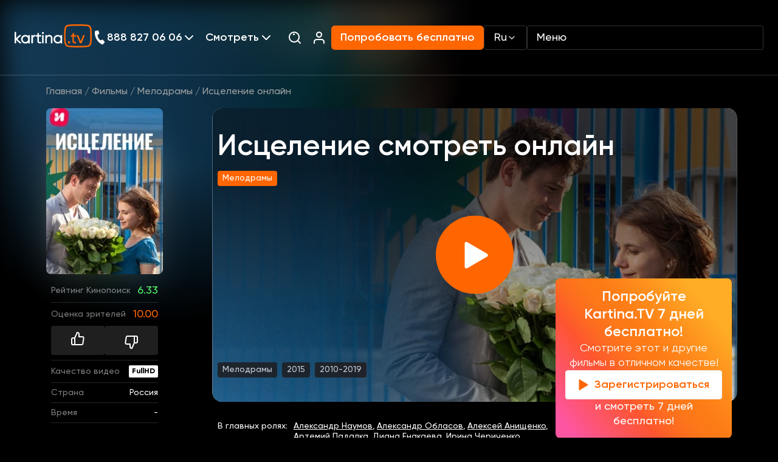

--- FILE ---
content_type: text/html; charset=UTF-8
request_url: https://www.kartina.tv/watch/istselenie-2013
body_size: 46290
content:
<!DOCTYPE html>
<html lang="ru">
<head>
    <meta charset="utf-8">
    <meta name="viewport" content="width=device-width, initial-scale=1">
    <meta inertia name="description" content="Смотреть фильм Исцеление (Iscelenie)  2015: мелодрамы, сюжет, описание, герои, содержание, интересные факты в нашем онлайн кинотеатре доступен в хорошей озвучке на русском языке.">
<link inertia rel="canonical" href="https://www.kartina.tv/watch/istselenie-2013">
<meta inertia property="og:title" content="Исцеление смотреть онлайн сериал все серии подряд, мелодрамы на Kartina.TV">
<meta inertia property="og:description" content="Смотреть фильм Исцеление (Iscelenie)  2015: мелодрамы, сюжет, описание, герои, содержание, интересные факты в нашем онлайн кинотеатре доступен в хорошей озвучке на русском языке.">
<meta inertia property="og:type" content="article">
<meta inertia property="og:image" content="https://www.kartina.tv/storage/contents/20728/conversions/-resize.jpg">
<meta inertia property="og:url" content="https://www.kartina.tv/watch/istselenie-2013">
<meta inertia name="twitter:site" content="@KartinaTV">
<meta inertia name="twitter:title" content="Исцеление смотреть онлайн сериал все серии подряд, мелодрамы на Kartina.TV">
<meta inertia name="twitter:description" content="Смотреть фильм Исцеление (Iscelenie)  2015: мелодрамы, сюжет, описание, герои, содержание, интересные факты в нашем онлайн кинотеатре доступен в хорошей озвучке на русском языке.">
<script inertia type="application/ld+json">{"@context":"https://schema.org","@type":"TVSeries","name":"Исцеление","description":"Скромная воспитательница Ольга счастлива в личной жизни. Единственное, что омрачает её семейное благополучие – отсутствие детей. Оля никак не может понять, почему супруг избегает даже разговоров на эту, пока не узнает, что у него есть вторая семья.Ольга – скромная молодая женщина, работающая воспитательницей в детском саду. Она души не чает в детях, а они в ней. Оля замужем за Денисом, и семейная жизнь пары складывается благополучно. Женщина всем сердцем любит супруга, и единственное, что омрачает их идиллию – отсутствие детей. Денис избегает даже разговоров на тему деторождения, постоянно придумывая отговорки. Оля никак не может понять, что же движет любимым человеком в его нежелании стать отцом.Смотрите фильм «Исцеление» (Россия, 2013) в хорошем качестве онлайн в нашей видеотеке!Ясность для героини наступает тогда, когда она случайно узнает, что у Дениса есть другая семья на стороне. Эта новость становится для Ольги громом среди ясного неба. Женщина не может поверить, что любимый человек мог вот так бессовестно её обманывать все эти годы. Но это далеко не последнее открытие, которое ждёт девушку. Понимая, что его поймали на горячем, Денис решается на подлость небывалого масштаба. Заручившись поддержкой своей «второй жены», он планирует избавиться от Ольги. Удастся ли женщине спастись и снова поверить людям?Смотрите мелодраму «Исцеление» на русском языке в HD 1080P качестве у нас в видеотеке!","image":"https://www.kartina.tv/storage/contents/20728/conversions/-resize.jpg","headline":"Исцеление смотреть онлайн","url":"https://www.kartina.tv/watch/istselenie-2013","genre":"Мелодрамы","countryOfOrigin":{"@type":"Country","name":"Россия"},"contentRating":{"@type":"Rating","ratingValue":"PG"},"isFamilyFriendly":true,"alternateName":["Iscelenie"],"keywords":["Исцеление смотреть онлайн","Исцеление смотреть онлайн смотреть","Исцеление смотреть онлайн онлайн","Исцеление смотреть онлайн смотреть онлайн"],"inLanguage":[{"@type":"Language","name":"Русский"},{"@type":"Language","name":"English"}],"actors":[{"@type":"Person","url":"https://www.kartina.tv/person/aleksandr-naumov","name":"Александр Наумов","jobTitle":"actor"},{"@type":"Person","url":"https://www.kartina.tv/person/aleksandr-oblasov","name":"Александр Обласов","jobTitle":"actor"},{"@type":"Person","url":"https://www.kartina.tv/person/aleksei-anishhenko","name":"Алексей Анищенко","jobTitle":"actor"},{"@type":"Person","url":"https://www.kartina.tv/person/mariia-gorban","name":"Мария Горбань","jobTitle":"actor"},{"@type":"Person","url":"https://www.kartina.tv/person/natalia-rudova","name":"Наталья Рудова","jobTitle":"actor"}]}</script>
<title inertia>Исцеление смотреть онлайн сериал все серии подряд, мелодрамы на Kartina.TV</title>
    <meta name="csrf-token" content="ucwKVD20c79aVvunF1bcrcJkj4CChkUOvebNwSLR">
    <!-- Scripts -->
    <script type="text/javascript">const Ziggy={"url":"https:\/\/www.kartina.tv","port":null,"defaults":{},"routes":{"scribe":{"uri":"docs","methods":["GET","HEAD"]},"service.api.tools.erp.salesplace":{"uri":"service\/api\/tools\/erp\/salesplace","methods":["POST"]},"service.api.devtools.erp.salesplace":{"uri":"service\/api\/devtools\/erp\/salesplace","methods":["POST"]},"service.erp.email_content":{"uri":"service\/erp\/email_content","methods":["GET","HEAD"]},"api.search":{"uri":"api\/search","methods":["POST"]},"api.share":{"uri":"api\/share","methods":["POST"]},"api.contact":{"uri":"api\/contact","methods":["POST"]},"api.newsletter":{"uri":"api\/newsletter","methods":["POST"]},"api.stb-change":{"uri":"api\/stb-change","methods":["POST"]},"api.discount":{"uri":"api\/comfort","methods":["POST"]},"api.ny2026":{"uri":"api\/ny2026","methods":["POST"]},"api.":{"uri":"api\/erp-promo","methods":["GET","HEAD"]},"homepage":{"uri":"\/","methods":["GET","HEAD"]},"newtest":{"uri":"newtest","methods":["GET","HEAD"]},"speedtest":{"uri":"speedtest","methods":["GET","HEAD"]},"app.redirect":{"uri":"app","methods":["GET","HEAD"]},"auth.showLoginForm":{"uri":"login","methods":["GET","HEAD"]},"auth.login":{"uri":"login","methods":["POST"]},"auth.logout":{"uri":"logout","methods":["POST"]},"survey.campaign":{"uri":"survey\/{campaign}","methods":["POST","GET","HEAD"],"parameters":["campaign"]},"content.category.slug":{"uri":"{category}\/{slug?}","methods":["GET","HEAD"],"wheres":{"category":"(animation|series|movies|programs)"},"parameters":["category","slug"]},"content.person.list":{"uri":"person","methods":["GET","HEAD"]},"content.news.list":{"uri":"news","methods":["GET","HEAD"]},"content.locale.news.list":{"uri":"{locale?}\/news","methods":["GET","HEAD"],"wheres":{"locale":"(ru|en|de|uk)"},"parameters":["locale"]},"content.guide":{"uri":"telegid","methods":["GET","HEAD"]},"content.guide.week":{"uri":"telegid\/{week}","methods":["GET","HEAD"],"parameters":["week"]},"channel.index":{"uri":"channel","methods":["GET","HEAD"]},"channel.slug":{"uri":"channel\/{slug}\/{date?}","methods":["GET","HEAD"],"parameters":["slug","date"]},"index":{"uri":"sitemap.xml","methods":["GET","HEAD"]},"salesplace":{"uri":"salesplaces","methods":["GET","HEAD"]},"salesplace.position":{"uri":"salesplaces\/position","methods":["GET","HEAD"]},"search":{"uri":"search","methods":["GET","HEAD"]},"subscribe.notify":{"uri":"subscribe\/notify","methods":["POST","GET","HEAD"]},"collection.list":{"uri":"collections","methods":["GET","HEAD"]},"path.series":{"uri":"{path?}\/series","methods":["GET","HEAD"],"wheres":{"path":".*"},"parameters":["path"]},"path.comments":{"uri":"{path?}\/reviews","methods":["GET","HEAD"],"wheres":{"path":".*"},"parameters":["path"]},"path.persons":{"uri":"{path?}\/persons","methods":["GET","HEAD"],"wheres":{"path":".*"},"parameters":["path"]},"path":{"uri":"{path?}","methods":["GET","HEAD"],"wheres":{"path":".*"},"parameters":["path"]}}};!function(t,r){"object"==typeof exports&&"undefined"!=typeof module?module.exports=r():"function"==typeof define&&define.amd?define(r):(t||self).route=r()}(this,function(){function t(t,r){for(var n=0;n<r.length;n++){var e=r[n];e.enumerable=e.enumerable||!1,e.configurable=!0,"value"in e&&(e.writable=!0),Object.defineProperty(t,u(e.key),e)}}function r(r,n,e){return n&&t(r.prototype,n),e&&t(r,e),Object.defineProperty(r,"prototype",{writable:!1}),r}function n(){return n=Object.assign?Object.assign.bind():function(t){for(var r=1;r<arguments.length;r++){var n=arguments[r];for(var e in n)({}).hasOwnProperty.call(n,e)&&(t[e]=n[e])}return t},n.apply(null,arguments)}function e(t){return e=Object.setPrototypeOf?Object.getPrototypeOf.bind():function(t){return t.__proto__||Object.getPrototypeOf(t)},e(t)}function o(){try{var t=!Boolean.prototype.valueOf.call(Reflect.construct(Boolean,[],function(){}))}catch(t){}return(o=function(){return!!t})()}function i(t,r){return i=Object.setPrototypeOf?Object.setPrototypeOf.bind():function(t,r){return t.__proto__=r,t},i(t,r)}function u(t){var r=function(t){if("object"!=typeof t||!t)return t;var r=t[Symbol.toPrimitive];if(void 0!==r){var n=r.call(t,"string");if("object"!=typeof n)return n;throw new TypeError("@@toPrimitive must return a primitive value.")}return String(t)}(t);return"symbol"==typeof r?r:r+""}function f(t){var r="function"==typeof Map?new Map:void 0;return f=function(t){if(null===t||!function(t){try{return-1!==Function.toString.call(t).indexOf("[native code]")}catch(r){return"function"==typeof t}}(t))return t;if("function"!=typeof t)throw new TypeError("Super expression must either be null or a function");if(void 0!==r){if(r.has(t))return r.get(t);r.set(t,n)}function n(){return function(t,r,n){if(o())return Reflect.construct.apply(null,arguments);var e=[null];e.push.apply(e,r);var u=new(t.bind.apply(t,e));return n&&i(u,n.prototype),u}(t,arguments,e(this).constructor)}return n.prototype=Object.create(t.prototype,{constructor:{value:n,enumerable:!1,writable:!0,configurable:!0}}),i(n,t)},f(t)}var a=String.prototype.replace,c=/%20/g,l="RFC3986",s={default:l,formatters:{RFC1738:function(t){return a.call(t,c,"+")},RFC3986:function(t){return String(t)}},RFC1738:"RFC1738",RFC3986:l},v=Object.prototype.hasOwnProperty,p=Array.isArray,y=function(){for(var t=[],r=0;r<256;++r)t.push("%"+((r<16?"0":"")+r.toString(16)).toUpperCase());return t}(),d=function(t,r){for(var n=r&&r.plainObjects?Object.create(null):{},e=0;e<t.length;++e)void 0!==t[e]&&(n[e]=t[e]);return n},b={arrayToObject:d,assign:function(t,r){return Object.keys(r).reduce(function(t,n){return t[n]=r[n],t},t)},combine:function(t,r){return[].concat(t,r)},compact:function(t){for(var r=[{obj:{o:t},prop:"o"}],n=[],e=0;e<r.length;++e)for(var o=r[e],i=o.obj[o.prop],u=Object.keys(i),f=0;f<u.length;++f){var a=u[f],c=i[a];"object"==typeof c&&null!==c&&-1===n.indexOf(c)&&(r.push({obj:i,prop:a}),n.push(c))}return function(t){for(;t.length>1;){var r=t.pop(),n=r.obj[r.prop];if(p(n)){for(var e=[],o=0;o<n.length;++o)void 0!==n[o]&&e.push(n[o]);r.obj[r.prop]=e}}}(r),t},decode:function(t,r,n){var e=t.replace(/\+/g," ");if("iso-8859-1"===n)return e.replace(/%[0-9a-f]{2}/gi,unescape);try{return decodeURIComponent(e)}catch(t){return e}},encode:function(t,r,n,e,o){if(0===t.length)return t;var i=t;if("symbol"==typeof t?i=Symbol.prototype.toString.call(t):"string"!=typeof t&&(i=String(t)),"iso-8859-1"===n)return escape(i).replace(/%u[0-9a-f]{4}/gi,function(t){return"%26%23"+parseInt(t.slice(2),16)+"%3B"});for(var u="",f=0;f<i.length;++f){var a=i.charCodeAt(f);45===a||46===a||95===a||126===a||a>=48&&a<=57||a>=65&&a<=90||a>=97&&a<=122||o===s.RFC1738&&(40===a||41===a)?u+=i.charAt(f):a<128?u+=y[a]:a<2048?u+=y[192|a>>6]+y[128|63&a]:a<55296||a>=57344?u+=y[224|a>>12]+y[128|a>>6&63]+y[128|63&a]:(a=65536+((1023&a)<<10|1023&i.charCodeAt(f+=1)),u+=y[240|a>>18]+y[128|a>>12&63]+y[128|a>>6&63]+y[128|63&a])}return u},isBuffer:function(t){return!(!t||"object"!=typeof t||!(t.constructor&&t.constructor.isBuffer&&t.constructor.isBuffer(t)))},isRegExp:function(t){return"[object RegExp]"===Object.prototype.toString.call(t)},maybeMap:function(t,r){if(p(t)){for(var n=[],e=0;e<t.length;e+=1)n.push(r(t[e]));return n}return r(t)},merge:function t(r,n,e){if(!n)return r;if("object"!=typeof n){if(p(r))r.push(n);else{if(!r||"object"!=typeof r)return[r,n];(e&&(e.plainObjects||e.allowPrototypes)||!v.call(Object.prototype,n))&&(r[n]=!0)}return r}if(!r||"object"!=typeof r)return[r].concat(n);var o=r;return p(r)&&!p(n)&&(o=d(r,e)),p(r)&&p(n)?(n.forEach(function(n,o){if(v.call(r,o)){var i=r[o];i&&"object"==typeof i&&n&&"object"==typeof n?r[o]=t(i,n,e):r.push(n)}else r[o]=n}),r):Object.keys(n).reduce(function(r,o){var i=n[o];return r[o]=v.call(r,o)?t(r[o],i,e):i,r},o)}},h=Object.prototype.hasOwnProperty,g={brackets:function(t){return t+"[]"},comma:"comma",indices:function(t,r){return t+"["+r+"]"},repeat:function(t){return t}},m=Array.isArray,j=String.prototype.split,w=Array.prototype.push,O=function(t,r){w.apply(t,m(r)?r:[r])},E=Date.prototype.toISOString,R=s.default,S={addQueryPrefix:!1,allowDots:!1,charset:"utf-8",charsetSentinel:!1,delimiter:"&",encode:!0,encoder:b.encode,encodeValuesOnly:!1,format:R,formatter:s.formatters[R],indices:!1,serializeDate:function(t){return E.call(t)},skipNulls:!1,strictNullHandling:!1},k=function t(r,n,e,o,i,u,f,a,c,l,s,v,p,y){var d,h=r;if("function"==typeof f?h=f(n,h):h instanceof Date?h=l(h):"comma"===e&&m(h)&&(h=b.maybeMap(h,function(t){return t instanceof Date?l(t):t})),null===h){if(o)return u&&!p?u(n,S.encoder,y,"key",s):n;h=""}if("string"==typeof(d=h)||"number"==typeof d||"boolean"==typeof d||"symbol"==typeof d||"bigint"==typeof d||b.isBuffer(h)){if(u){var g=p?n:u(n,S.encoder,y,"key",s);if("comma"===e&&p){for(var w=j.call(String(h),","),E="",R=0;R<w.length;++R)E+=(0===R?"":",")+v(u(w[R],S.encoder,y,"value",s));return[v(g)+"="+E]}return[v(g)+"="+v(u(h,S.encoder,y,"value",s))]}return[v(n)+"="+v(String(h))]}var k,T=[];if(void 0===h)return T;if("comma"===e&&m(h))k=[{value:h.length>0?h.join(",")||null:void 0}];else if(m(f))k=f;else{var $=Object.keys(h);k=a?$.sort(a):$}for(var x=0;x<k.length;++x){var N=k[x],C="object"==typeof N&&void 0!==N.value?N.value:h[N];if(!i||null!==C){var A=m(h)?"function"==typeof e?e(n,N):n:n+(c?"."+N:"["+N+"]");O(T,t(C,A,e,o,i,u,f,a,c,l,s,v,p,y))}}return T},T=Object.prototype.hasOwnProperty,$=Array.isArray,x={allowDots:!1,allowPrototypes:!1,arrayLimit:20,charset:"utf-8",charsetSentinel:!1,comma:!1,decoder:b.decode,delimiter:"&",depth:5,ignoreQueryPrefix:!1,interpretNumericEntities:!1,parameterLimit:1e3,parseArrays:!0,plainObjects:!1,strictNullHandling:!1},N=function(t){return t.replace(/&#(\d+);/g,function(t,r){return String.fromCharCode(parseInt(r,10))})},C=function(t,r){return t&&"string"==typeof t&&r.comma&&t.indexOf(",")>-1?t.split(","):t},A=function(t,r,n,e){if(t){var o=n.allowDots?t.replace(/\.([^.[]+)/g,"[$1]"):t,i=/(\[[^[\]]*])/g,u=n.depth>0&&/(\[[^[\]]*])/.exec(o),f=u?o.slice(0,u.index):o,a=[];if(f){if(!n.plainObjects&&T.call(Object.prototype,f)&&!n.allowPrototypes)return;a.push(f)}for(var c=0;n.depth>0&&null!==(u=i.exec(o))&&c<n.depth;){if(c+=1,!n.plainObjects&&T.call(Object.prototype,u[1].slice(1,-1))&&!n.allowPrototypes)return;a.push(u[1])}return u&&a.push("["+o.slice(u.index)+"]"),function(t,r,n,e){for(var o=e?r:C(r,n),i=t.length-1;i>=0;--i){var u,f=t[i];if("[]"===f&&n.parseArrays)u=[].concat(o);else{u=n.plainObjects?Object.create(null):{};var a="["===f.charAt(0)&&"]"===f.charAt(f.length-1)?f.slice(1,-1):f,c=parseInt(a,10);n.parseArrays||""!==a?!isNaN(c)&&f!==a&&String(c)===a&&c>=0&&n.parseArrays&&c<=n.arrayLimit?(u=[])[c]=o:"__proto__"!==a&&(u[a]=o):u={0:o}}o=u}return o}(a,r,n,e)}},D=function(t,r){var n=function(t){if(!t)return x;if(null!=t.decoder&&"function"!=typeof t.decoder)throw new TypeError("Decoder has to be a function.");if(void 0!==t.charset&&"utf-8"!==t.charset&&"iso-8859-1"!==t.charset)throw new TypeError("The charset option must be either utf-8, iso-8859-1, or undefined");return{allowDots:void 0===t.allowDots?x.allowDots:!!t.allowDots,allowPrototypes:"boolean"==typeof t.allowPrototypes?t.allowPrototypes:x.allowPrototypes,arrayLimit:"number"==typeof t.arrayLimit?t.arrayLimit:x.arrayLimit,charset:void 0===t.charset?x.charset:t.charset,charsetSentinel:"boolean"==typeof t.charsetSentinel?t.charsetSentinel:x.charsetSentinel,comma:"boolean"==typeof t.comma?t.comma:x.comma,decoder:"function"==typeof t.decoder?t.decoder:x.decoder,delimiter:"string"==typeof t.delimiter||b.isRegExp(t.delimiter)?t.delimiter:x.delimiter,depth:"number"==typeof t.depth||!1===t.depth?+t.depth:x.depth,ignoreQueryPrefix:!0===t.ignoreQueryPrefix,interpretNumericEntities:"boolean"==typeof t.interpretNumericEntities?t.interpretNumericEntities:x.interpretNumericEntities,parameterLimit:"number"==typeof t.parameterLimit?t.parameterLimit:x.parameterLimit,parseArrays:!1!==t.parseArrays,plainObjects:"boolean"==typeof t.plainObjects?t.plainObjects:x.plainObjects,strictNullHandling:"boolean"==typeof t.strictNullHandling?t.strictNullHandling:x.strictNullHandling}}(r);if(""===t||null==t)return n.plainObjects?Object.create(null):{};for(var e="string"==typeof t?function(t,r){var n,e={},o=(r.ignoreQueryPrefix?t.replace(/^\?/,""):t).split(r.delimiter,Infinity===r.parameterLimit?void 0:r.parameterLimit),i=-1,u=r.charset;if(r.charsetSentinel)for(n=0;n<o.length;++n)0===o[n].indexOf("utf8=")&&("utf8=%E2%9C%93"===o[n]?u="utf-8":"utf8=%26%2310003%3B"===o[n]&&(u="iso-8859-1"),i=n,n=o.length);for(n=0;n<o.length;++n)if(n!==i){var f,a,c=o[n],l=c.indexOf("]="),s=-1===l?c.indexOf("="):l+1;-1===s?(f=r.decoder(c,x.decoder,u,"key"),a=r.strictNullHandling?null:""):(f=r.decoder(c.slice(0,s),x.decoder,u,"key"),a=b.maybeMap(C(c.slice(s+1),r),function(t){return r.decoder(t,x.decoder,u,"value")})),a&&r.interpretNumericEntities&&"iso-8859-1"===u&&(a=N(a)),c.indexOf("[]=")>-1&&(a=$(a)?[a]:a),e[f]=T.call(e,f)?b.combine(e[f],a):a}return e}(t,n):t,o=n.plainObjects?Object.create(null):{},i=Object.keys(e),u=0;u<i.length;++u){var f=i[u],a=A(f,e[f],n,"string"==typeof t);o=b.merge(o,a,n)}return b.compact(o)},P=/*#__PURE__*/function(){function t(t,r,n){var e,o;this.name=t,this.definition=r,this.bindings=null!=(e=r.bindings)?e:{},this.wheres=null!=(o=r.wheres)?o:{},this.config=n}var n=t.prototype;return n.matchesUrl=function(t){var r,n=this;if(!this.definition.methods.includes("GET"))return!1;var e=this.template.replace(/[.*+$()[\]]/g,"\\$&").replace(/(\/?){([^}?]*)(\??)}/g,function(t,r,e,o){var i,u="(?<"+e+">"+((null==(i=n.wheres[e])?void 0:i.replace(/(^\^)|(\$$)/g,""))||"[^/?]+")+")";return o?"("+r+u+")?":""+r+u}).replace(/^\w+:\/\//,""),o=t.replace(/^\w+:\/\//,"").split("?"),i=o[0],u=o[1],f=null!=(r=new RegExp("^"+e+"/?$").exec(i))?r:new RegExp("^"+e+"/?$").exec(decodeURI(i));if(f){for(var a in f.groups)f.groups[a]="string"==typeof f.groups[a]?decodeURIComponent(f.groups[a]):f.groups[a];return{params:f.groups,query:D(u)}}return!1},n.compile=function(t){var r=this;return this.parameterSegments.length?this.template.replace(/{([^}?]+)(\??)}/g,function(n,e,o){var i,u;if(!o&&[null,void 0].includes(t[e]))throw new Error("Ziggy error: '"+e+"' parameter is required for route '"+r.name+"'.");if(r.wheres[e]&&!new RegExp("^"+(o?"("+r.wheres[e]+")?":r.wheres[e])+"$").test(null!=(u=t[e])?u:""))throw new Error("Ziggy error: '"+e+"' parameter '"+t[e]+"' does not match required format '"+r.wheres[e]+"' for route '"+r.name+"'.");return encodeURI(null!=(i=t[e])?i:"").replace(/%7C/g,"|").replace(/%25/g,"%").replace(/\$/g,"%24")}).replace(this.config.absolute?/(\.[^/]+?)(\/\/)/:/(^)(\/\/)/,"$1/").replace(/\/+$/,""):this.template},r(t,[{key:"template",get:function(){var t=(this.origin+"/"+this.definition.uri).replace(/\/+$/,"");return""===t?"/":t}},{key:"origin",get:function(){return this.config.absolute?this.definition.domain?""+this.config.url.match(/^\w+:\/\//)[0]+this.definition.domain+(this.config.port?":"+this.config.port:""):this.config.url:""}},{key:"parameterSegments",get:function(){var t,r;return null!=(t=null==(r=this.template.match(/{[^}?]+\??}/g))?void 0:r.map(function(t){return{name:t.replace(/{|\??}/g,""),required:!/\?}$/.test(t)}}))?t:[]}}])}(),F=/*#__PURE__*/function(t){function e(r,e,o,i){var u;if(void 0===o&&(o=!0),(u=t.call(this)||this).t=null!=i?i:"undefined"!=typeof Ziggy?Ziggy:null==globalThis?void 0:globalThis.Ziggy,u.t=n({},u.t,{absolute:o}),r){if(!u.t.routes[r])throw new Error("Ziggy error: route '"+r+"' is not in the route list.");u.i=new P(r,u.t.routes[r],u.t),u.u=u.l(e)}return u}var o,u;u=t,(o=e).prototype=Object.create(u.prototype),o.prototype.constructor=o,i(o,u);var f=e.prototype;return f.toString=function(){var t=this,r=Object.keys(this.u).filter(function(r){return!t.i.parameterSegments.some(function(t){return t.name===r})}).filter(function(t){return"_query"!==t}).reduce(function(r,e){var o;return n({},r,((o={})[e]=t.u[e],o))},{});return this.i.compile(this.u)+function(t,r){var n,e=t,o=function(t){if(!t)return S;if(null!=t.encoder&&"function"!=typeof t.encoder)throw new TypeError("Encoder has to be a function.");var r=t.charset||S.charset;if(void 0!==t.charset&&"utf-8"!==t.charset&&"iso-8859-1"!==t.charset)throw new TypeError("The charset option must be either utf-8, iso-8859-1, or undefined");var n=s.default;if(void 0!==t.format){if(!h.call(s.formatters,t.format))throw new TypeError("Unknown format option provided.");n=t.format}var e=s.formatters[n],o=S.filter;return("function"==typeof t.filter||m(t.filter))&&(o=t.filter),{addQueryPrefix:"boolean"==typeof t.addQueryPrefix?t.addQueryPrefix:S.addQueryPrefix,allowDots:void 0===t.allowDots?S.allowDots:!!t.allowDots,charset:r,charsetSentinel:"boolean"==typeof t.charsetSentinel?t.charsetSentinel:S.charsetSentinel,delimiter:void 0===t.delimiter?S.delimiter:t.delimiter,encode:"boolean"==typeof t.encode?t.encode:S.encode,encoder:"function"==typeof t.encoder?t.encoder:S.encoder,encodeValuesOnly:"boolean"==typeof t.encodeValuesOnly?t.encodeValuesOnly:S.encodeValuesOnly,filter:o,format:n,formatter:e,serializeDate:"function"==typeof t.serializeDate?t.serializeDate:S.serializeDate,skipNulls:"boolean"==typeof t.skipNulls?t.skipNulls:S.skipNulls,sort:"function"==typeof t.sort?t.sort:null,strictNullHandling:"boolean"==typeof t.strictNullHandling?t.strictNullHandling:S.strictNullHandling}}(r);"function"==typeof o.filter?e=(0,o.filter)("",e):m(o.filter)&&(n=o.filter);var i=[];if("object"!=typeof e||null===e)return"";var u=g[r&&r.arrayFormat in g?r.arrayFormat:r&&"indices"in r?r.indices?"indices":"repeat":"indices"];n||(n=Object.keys(e)),o.sort&&n.sort(o.sort);for(var f=0;f<n.length;++f){var a=n[f];o.skipNulls&&null===e[a]||O(i,k(e[a],a,u,o.strictNullHandling,o.skipNulls,o.encode?o.encoder:null,o.filter,o.sort,o.allowDots,o.serializeDate,o.format,o.formatter,o.encodeValuesOnly,o.charset))}var c=i.join(o.delimiter),l=!0===o.addQueryPrefix?"?":"";return o.charsetSentinel&&(l+="iso-8859-1"===o.charset?"utf8=%26%2310003%3B&":"utf8=%E2%9C%93&"),c.length>0?l+c:""}(n({},r,this.u._query),{addQueryPrefix:!0,arrayFormat:"indices",encodeValuesOnly:!0,skipNulls:!0,encoder:function(t,r){return"boolean"==typeof t?Number(t):r(t)}})},f.v=function(t){var r=this;t?this.t.absolute&&t.startsWith("/")&&(t=this.p().host+t):t=this.h();var e={},o=Object.entries(this.t.routes).find(function(n){return e=new P(n[0],n[1],r.t).matchesUrl(t)})||[void 0,void 0];return n({name:o[0]},e,{route:o[1]})},f.h=function(){var t=this.p(),r=t.pathname,n=t.search;return(this.t.absolute?t.host+r:r.replace(this.t.url.replace(/^\w*:\/\/[^/]+/,""),"").replace(/^\/+/,"/"))+n},f.current=function(t,r){var e=this.v(),o=e.name,i=e.params,u=e.query,f=e.route;if(!t)return o;var a=new RegExp("^"+t.replace(/\./g,"\\.").replace(/\*/g,".*")+"$").test(o);if([null,void 0].includes(r)||!a)return a;var c=new P(o,f,this.t);r=this.l(r,c);var l=n({},i,u);if(Object.values(r).every(function(t){return!t})&&!Object.values(l).some(function(t){return void 0!==t}))return!0;var s=function(t,r){return Object.entries(t).every(function(t){var n=t[0],e=t[1];return Array.isArray(e)&&Array.isArray(r[n])?e.every(function(t){return r[n].includes(t)}):"object"==typeof e&&"object"==typeof r[n]&&null!==e&&null!==r[n]?s(e,r[n]):r[n]==e})};return s(r,l)},f.p=function(){var t,r,n,e,o,i,u="undefined"!=typeof window?window.location:{},f=u.host,a=u.pathname,c=u.search;return{host:null!=(t=null==(r=this.t.location)?void 0:r.host)?t:void 0===f?"":f,pathname:null!=(n=null==(e=this.t.location)?void 0:e.pathname)?n:void 0===a?"":a,search:null!=(o=null==(i=this.t.location)?void 0:i.search)?o:void 0===c?"":c}},f.has=function(t){return this.t.routes.hasOwnProperty(t)},f.l=function(t,r){var e=this;void 0===t&&(t={}),void 0===r&&(r=this.i),null!=t||(t={}),t=["string","number"].includes(typeof t)?[t]:t;var o=r.parameterSegments.filter(function(t){return!e.t.defaults[t.name]});if(Array.isArray(t))t=t.reduce(function(t,r,e){var i,u;return n({},t,o[e]?((i={})[o[e].name]=r,i):"object"==typeof r?r:((u={})[r]="",u))},{});else if(1===o.length&&!t[o[0].name]&&(t.hasOwnProperty(Object.values(r.bindings)[0])||t.hasOwnProperty("id"))){var i;(i={})[o[0].name]=t,t=i}return n({},this.m(r),this.j(t,r))},f.m=function(t){var r=this;return t.parameterSegments.filter(function(t){return r.t.defaults[t.name]}).reduce(function(t,e,o){var i,u=e.name;return n({},t,((i={})[u]=r.t.defaults[u],i))},{})},f.j=function(t,r){var e=r.bindings,o=r.parameterSegments;return Object.entries(t).reduce(function(t,r){var i,u,f=r[0],a=r[1];if(!a||"object"!=typeof a||Array.isArray(a)||!o.some(function(t){return t.name===f}))return n({},t,((u={})[f]=a,u));if(!a.hasOwnProperty(e[f])){if(!a.hasOwnProperty("id"))throw new Error("Ziggy error: object passed as '"+f+"' parameter is missing route model binding key '"+e[f]+"'.");e[f]="id"}return n({},t,((i={})[f]=a[e[f]],i))},{})},f.valueOf=function(){return this.toString()},r(e,[{key:"params",get:function(){var t=this.v();return n({},t.params,t.query)}},{key:"routeParams",get:function(){return this.v().params}},{key:"queryParams",get:function(){return this.v().query}}])}(/*#__PURE__*/f(String));return function(t,r,n,e){var o=new F(t,r,n,e);return t?o.toString():o}});
</script>
    <link rel="apple-touch-icon" sizes="180x180" href="https://www.kartina.tv/assets/img/favicon/apple-touch-icon.png">
    <link rel="icon" type="image/png" sizes="32x32" href="https://www.kartina.tv/assets/img/favicon/favicon-32x32.png">
    <link rel="icon" type="image/png" sizes="16x16" href="https://www.kartina.tv/assets/img/favicon/favicon-16x16.png">
    <link rel="manifest" href="https://www.kartina.tv/assets/img/favicon/site.webmanifest">
    <link rel="mask-icon" href="https://www.kartina.tv/assets/img/favicon/safari-pinned-tab.svg" color="#5bbad5">
    <meta name="msapplication-TileColor" content="#ff6600">
    <meta name="theme-color" content="#ffffff">

    <link rel="preload" as="style" href="https://www.kartina.tv/build/assets/lodash-ddbab504.css" /><link rel="preload" as="style" href="https://www.kartina.tv/build/assets/app-73059b67.css" /><link rel="modulepreload" href="https://www.kartina.tv/build/assets/app-c7d41a59.js" /><link rel="modulepreload" href="https://www.kartina.tv/build/assets/lodash-737ecd6f.js" /><link rel="stylesheet" href="https://www.kartina.tv/build/assets/lodash-ddbab504.css" /><link rel="stylesheet" href="https://www.kartina.tv/build/assets/app-73059b67.css" /><script type="module" src="https://www.kartina.tv/build/assets/app-c7d41a59.js"></script>    <link rel="preload" as="style" href="https://www.kartina.tv/build/assets/inertia-app-feaa2574.css" /><link rel="stylesheet" href="https://www.kartina.tv/build/assets/inertia-app-feaa2574.css" />



    <script defer src="https://www.kartina.tv/assets/js/splide.min.js"></script>

    <script type='module' defer
            src="https://www.kartina.tv/build/assets/app-static-part.script-75307733.js"></script>

    <!-- Google Tag Manager -->
<script>!function(){"use strict";function l(e){for(var t=e,r=0,n=document.cookie.split(";");r<n.length;r++){var o=n[r].split("=");if(o[0].trim()===t)return o[1]}}function s(e){return localStorage.getItem(e)}function u(e){return window[e]}function A(e,t){e=document.querySelector(e);return t?null==e?void 0:e.getAttribute(t):null==e?void 0:e.textContent}var e=window,t=document,r="script",n="dataLayer",o="https://meklo.kartina.tv",a="",i="408j9lystsnwg",c="54uz16=aWQ9R1RNLU02M1ROOE1O&sort=desc",g="cookie",v="etlw",E="",d=!1;try{var d=!!g&&(m=navigator.userAgent,!!(m=new RegExp("Version/([0-9._]+)(.*Mobile)?.*Safari.*").exec(m)))&&16.4<=parseFloat(m[1]),f="stapeUserId"===g,I=d&&!f?function(e,t,r){void 0===t&&(t="");var n={cookie:l,localStorage:s,jsVariable:u,cssSelector:A},t=Array.isArray(t)?t:[t];if(e&&n[e])for(var o=n[e],a=0,i=t;a<i.length;a++){var c=i[a],c=r?o(c,r):o(c);if(c)return c}else console.warn("invalid uid source",e)}(g,v,E):void 0;d=d&&(!!I||f)}catch(e){console.error(e)}var m=e,g=(m[n]=m[n]||[],m[n].push({"gtm.start":(new Date).getTime(),event:"gtm.js"}),t.getElementsByTagName(r)[0]),v=I?"&bi="+encodeURIComponent(I):"",E=t.createElement(r),f=(d&&(i=8<i.length?i.replace(/([a-z]{8}$)/,"kp$1"):"kp"+i),!d&&a?a:o);E.async=!0,E.src=f+"/"+i+".js?"+c+v,null!=(e=g.parentNode)&&e.insertBefore(E,g)}();</script>
<!-- End Google Tag Manager -->
</head>
<body>
<!-- Google Tag Manager (noscript) -->
<noscript><iframe src="https://meklo.kartina.tv/ns.html?id=GTM-M63TN8MN" height="0" width="0" style="display:none;visibility:hidden"></iframe></noscript>
<!-- End Google Tag Manager (noscript) -->

<header class="header transparent-header internal-page">

    <div class="header-fixed">
        <div class="header-fixed__logo-wrapper">
            <a href="https://www.kartina.tv/" class="header-logotype">
    <svg width="128" height="39" viewBox="0 0 128 39" fill="none" xmlns="http://www.w3.org/2000/svg">
        <path d="M4.51239 25.2414L10.6872 19.464C10.806 19.3448 10.8653 19.1661 10.806 18.9874C10.7466 18.8088 10.5685 18.6896 10.3903 18.6896H8.13419C8.01545 18.6896 7.89669 18.7492 7.8373 18.8088L2.55307 23.6928V14.0439C2.55307 13.8056 2.37494 13.5674 2.07808 13.5674H0.474989C0.237494 13.5674 0 13.7461 0 14.0439V31.7931C0 32.0313 0.178121 32.2696 0.474989 32.2696H2.13745C2.37494 32.2696 2.61244 32.0909 2.61244 31.7931V26.7304L8.19356 32.0909C8.25294 32.1505 8.37168 32.21 8.49043 32.21H10.6872C10.8653 32.21 11.0434 32.0909 11.1028 31.9122C11.1622 31.7335 11.1028 31.5548 10.9841 31.4357L4.51239 25.2414Z" fill="currentColor"/>
        <path d="M24.4614 18.6899H22.7989C22.5614 18.6899 22.3239 18.8686 22.3239 19.1664V20.3576C21.1364 19.1068 19.5928 18.4517 17.6928 18.4517C15.7928 18.4517 14.1303 19.1664 12.7648 20.5363C11.3992 21.9062 10.7461 23.5739 10.7461 25.5395C10.7461 27.5049 11.3992 29.1726 12.7648 30.5425C14.1303 31.9124 15.7928 32.6272 17.6928 32.6272C19.5928 32.6272 21.1364 31.9721 22.3239 30.7212V31.9125C22.3239 32.1507 22.502 32.389 22.7989 32.389H24.4614C24.6989 32.389 24.9364 32.2103 24.9364 31.9125V19.1068C24.877 18.8686 24.6989 18.6899 24.4614 18.6899ZM22.3239 25.4798C22.3239 26.7307 21.9083 27.8027 21.0177 28.7558C20.1271 29.6492 19.0583 30.066 17.8115 30.066C16.5053 30.066 15.496 29.6492 14.6053 28.7558C13.7147 27.8623 13.2991 26.7902 13.2991 25.4798C13.2991 24.1696 13.7147 23.157 14.6053 22.2635C15.496 21.3701 16.5647 20.9532 17.8115 20.9532C19.0583 20.9532 20.1271 21.3701 21.0177 22.2635C21.9083 23.0974 22.3239 24.1696 22.3239 25.4798Z" fill="currentColor"/>
        <path d="M33.6651 18.4517C32.1807 18.4517 30.9933 18.9282 30.1027 19.8216V19.1068C30.1027 18.8686 29.9246 18.6303 29.6277 18.6303H27.9652C27.7277 18.6303 27.4902 18.809 27.4902 19.1068V31.7934C27.4902 32.0316 27.6684 32.2698 27.9652 32.2698H29.6871C29.9246 32.2698 30.1621 32.0911 30.1621 31.7934V24.7651C30.1621 23.5144 30.4589 22.5614 31.112 21.9062C31.7651 21.3106 32.5964 20.9532 33.7245 20.9532C33.962 20.9532 34.1995 20.7746 34.1995 20.4767V18.8686C34.1401 18.6899 33.962 18.4517 33.6651 18.4517Z" fill="currentColor"/>
        <path d="M43.2826 18.6897H40.0764V15.5925C40.0764 15.4733 40.017 15.2947 39.8983 15.2351C39.7796 15.1756 39.6608 15.116 39.4827 15.1755L37.8203 15.7116C37.6421 15.7712 37.5234 15.9499 37.5234 16.1285V18.7493H35.3265C35.0891 18.7493 34.8516 18.9279 34.8516 19.2257V20.8339C34.8516 21.0721 35.0297 21.3104 35.3265 21.3104H37.5234V28.3981C37.5234 30.0063 38.0578 31.138 39.0077 31.7335C39.6608 32.1505 40.492 32.3292 41.5608 32.3292C42.0952 32.3292 42.6889 32.2696 43.2826 32.21C43.5201 32.1505 43.6388 31.9718 43.6388 31.7931V30.3041C43.6388 30.185 43.5795 30.0658 43.5201 30.0063C43.4607 29.9468 43.342 29.8871 43.1639 29.8871C42.392 29.9468 41.6796 29.9468 41.1451 29.9468C40.7295 29.9468 40.4327 29.8276 40.2545 29.6489C40.0764 29.4703 39.9577 29.0533 39.9577 28.4577V21.1912H43.1639C43.4014 21.1912 43.6388 21.0126 43.6388 20.7147V19.1066C43.6982 18.8683 43.5201 18.6897 43.2826 18.6897Z" fill="currentColor"/>
        <path d="M46.5473 13.5674C46.0723 13.5674 45.716 13.7461 45.3597 14.0439C45.0629 14.3417 44.8848 14.7586 44.8848 15.2351C44.8848 15.7116 45.0629 16.069 45.3597 16.4263C45.6566 16.7242 46.0723 16.9028 46.5473 16.9028C47.0223 16.9028 47.3785 16.7242 47.7347 16.4263C48.0316 16.1285 48.2097 15.7116 48.2097 15.2351C48.2097 14.7586 48.0316 14.4012 47.7347 14.0439C47.4379 13.7461 47.0223 13.5674 46.5473 13.5674Z" fill="currentColor"/>
        <path d="M47.3797 18.6899H45.7172C45.4798 18.6899 45.2422 18.8686 45.2422 19.1664V31.853C45.2422 32.0912 45.4204 32.3295 45.7172 32.3295H47.3797C47.6172 32.3295 47.8547 32.1508 47.8547 31.853V19.1069C47.8547 18.8686 47.6172 18.6899 47.3797 18.6899Z" fill="currentColor"/>
        <path d="M56.8811 18.3921C55.3374 18.3921 54.0312 18.8685 53.0812 19.8215V19.1068C53.0812 18.8685 52.9031 18.6303 52.6062 18.6303H50.9437C50.7062 18.6303 50.4688 18.809 50.4688 19.1068V31.7933C50.4688 32.0316 50.6469 32.2698 50.9437 32.2698H52.6062C52.8437 32.2698 53.0812 32.0911 53.0812 31.7933V25.1821C53.0812 23.7525 53.4375 22.6805 54.0905 21.9658C54.7436 21.251 55.6342 20.8936 56.7624 20.8936C57.7124 20.8936 58.4842 21.1319 58.9592 21.6679C59.4935 22.204 59.731 22.9783 59.731 23.9908V31.7933C59.731 32.0316 59.9091 32.2698 60.2061 32.2698H61.8685C62.106 32.2698 62.3435 32.0911 62.3435 31.7933V23.9908C62.3435 22.2635 61.8685 20.8936 60.8592 19.8811C59.8498 18.8685 58.5436 18.3921 56.8811 18.3921Z" fill="currentColor"/>
        <path d="M77.7797 18.6899H76.1173C75.8798 18.6899 75.6423 18.8686 75.6423 19.1664V20.3576C74.4549 19.1068 72.9111 18.4517 71.0112 18.4517C69.1112 18.4517 67.4488 19.1664 66.0832 20.5363C64.7176 21.9062 64.0645 23.5739 64.0645 25.5395C64.0645 27.5049 64.7176 29.1726 66.0832 30.5425C67.4488 31.9124 69.1112 32.6272 71.0112 32.6272C72.9111 32.6272 74.4549 31.9721 75.6423 30.7212V31.9125C75.6423 32.1507 75.8204 32.389 76.1173 32.389H77.7797C78.0172 32.389 78.2548 32.2103 78.2548 31.9125V19.1068C78.2548 18.8686 78.0172 18.6899 77.7797 18.6899ZM75.7017 25.4798C75.7017 26.7307 75.2861 27.8027 74.3955 28.7558C73.5048 29.6492 72.4361 30.066 71.1893 30.066C69.8831 30.066 68.8737 29.6492 67.9831 28.7558C67.0925 27.8623 66.6769 26.7902 66.6769 25.4798C66.6769 24.1696 67.0925 23.157 67.9831 22.2635C68.8737 21.3701 69.9425 20.9532 71.1893 20.9532C72.4361 20.9532 73.5048 21.3701 74.3955 22.2635C75.2267 23.0974 75.7017 24.1696 75.7017 25.4798Z" fill="currentColor"/>
        <path d="M126.348 8.02845C125.813 4.45479 123.379 2.01278 119.995 1.65541C112.039 0.761997 96.4233 0.761997 88.4675 1.65541C85.083 2.01278 82.6493 4.45479 82.1143 8.02845C81.165 13.925 81.165 25.7181 82.1143 31.9124C82.6493 35.4266 85.083 37.8685 88.4675 38.2855C92.4458 38.762 98.3235 39.0002 104.261 39.0002C110.139 39.0002 116.077 38.762 120.054 38.2855C123.498 37.8685 125.933 35.4266 126.407 31.9124C127.238 25.7181 127.238 13.925 126.348 8.02845ZM124.032 31.5551C123.676 33.9971 122.073 35.6053 119.757 35.9031C112.039 36.856 96.4233 36.856 88.7644 35.9031C86.449 35.6053 84.8456 33.9971 84.4305 31.5551C83.5399 25.6585 83.5399 13.9846 84.4305 8.44538C84.8456 5.94381 86.449 4.33567 88.7048 4.09742C92.5641 3.68049 98.383 3.44225 104.201 3.44225C110.02 3.44225 115.898 3.68049 119.698 4.09742C122.014 4.33567 123.616 6.00338 123.973 8.44538C124.805 13.9846 124.804 25.6585 124.032 31.5551Z" fill="var(--tv-logo-color, #FF6600)"/>
        <path d="M89.4169 28.8154C88.8827 28.8154 88.4668 28.9941 88.1104 29.3515C87.754 29.7088 87.5762 30.1258 87.5762 30.6618C87.5762 31.1979 87.754 31.6148 88.1104 31.9722C88.4668 32.3296 88.8827 32.5082 89.4169 32.5082C89.9511 32.5082 90.367 32.3296 90.7234 31.9722C91.079 31.6148 91.2576 31.1979 91.2576 30.6618C91.2576 30.1258 91.079 29.7088 90.7234 29.3515C90.367 28.9941 89.9511 28.8154 89.4169 28.8154Z" fill="var(--tv-logo-color, #FF6600)"/>
        <path d="M100.935 18.6902H97.7292V15.593C97.7292 15.4739 97.6696 15.2952 97.5506 15.2356C97.4323 15.1761 97.3132 15.1164 97.1354 15.1761L95.4725 15.7121C95.2947 15.7716 95.1757 15.9503 95.1757 16.129V18.7497H92.9786C92.7412 18.7497 92.5039 18.9284 92.5039 19.2262V20.8343C92.5039 21.0726 92.6817 21.3108 92.9786 21.3108H95.1757V28.3986C95.1757 30.0068 95.7099 31.1384 96.66 31.734C97.3132 32.151 98.1443 32.3297 99.2135 32.3297C99.7477 32.3297 100.341 32.2701 100.935 32.2105C101.172 32.151 101.292 31.9723 101.292 31.7936V30.3046C101.292 30.1854 101.232 30.0664 101.172 30.0068C101.113 29.9472 100.995 29.8877 100.816 29.8877C100.045 29.9472 99.3317 29.9472 98.7976 29.9472C98.3816 29.9472 98.0848 29.8281 97.907 29.6494C97.7292 29.4707 97.6101 29.0538 97.6101 28.4582V21.1917H100.816C101.053 21.1917 101.292 21.013 101.292 20.7152V19.1071C101.35 18.8689 101.172 18.6902 100.935 18.6902Z" fill="var(--tv-logo-color, #FF6600)"/>
        <path d="M115.007 18.6899H113.226C113.047 18.6899 112.869 18.8091 112.81 18.9878L108.832 28.875L104.854 18.9878C104.795 18.8091 104.616 18.6899 104.438 18.6899H102.657C102.479 18.6899 102.36 18.7496 102.301 18.8687C102.241 18.9878 102.182 19.1664 102.241 19.2856L107.407 31.9721C107.466 32.1508 107.644 32.27 107.823 32.27H109.841C110.019 32.27 110.198 32.1508 110.256 31.9721L115.422 19.2856C115.482 19.1664 115.482 18.9878 115.363 18.8687C115.304 18.7496 115.185 18.6899 115.007 18.6899Z" fill="var(--tv-logo-color, #FF6600)"/>
    </svg>
</a>
            <div class="header-phone md-hidden" data-header-popup-link="phone-popup">
                <div class="header-phone__current sm-hidden">
                    <svg>
                        <use xlink:href="#icon-phone"></use>
                    </svg>
                    <span>888 827 06 06</span>
                    <svg class="chevron-up">
                        <use xlink:href="#chevron-up"></use>
                    </svg>
                </div>
            </div>
        </div>

                    <ul class="header-menu sm-hidden">

                <li class="header-menu__item">
                    <span class="header-menu__link" data-header-popup-link="movie">
                        <span>Смотреть</span>
                         <svg class="chevron-up">
                              <use xlink:href="#chevron-up"></use>
                         </svg>
                    </span>
                </li>
                <li class="header-menu__item lg-hidden">
                    <a href="https://www.kartina.tv/giftcard">Подарочные карты</a>
                </li>
            </ul>


        
        <div class="header-panel">
            <div class="header-panel__grouped-icons">
                <div class="header-panel__item sm-hidden">
                    <button
                        data-modal="modal-search"
                        class="header-panel__button header-panel__button--search" title="Поиск по сайту">
                        <svg>
                            <use xlink:href="#icon-search"></use>
                        </svg>
                    </button>
                </div>
                <div class="header-panel__item md-hidden">
                    <a href="/account"
                       class="header-panel__button header-panel__button--account" title="Войти" data-push-settings='{"action": "click", "category": "menu", "label": "account"}'>
                        <svg>
                            <use xlink:href="#icon-account"></use>
                        </svg>
                    </a>
                </div>
            </div>
            <div class="header-panel__item md-hidden">
                <a class="header-panel__button header-panel__button--try-button" href="/register">Попробовать бесплатно</a>
            </div>

            <div class="header-panel__item tablet">
                <button
                    data-header-popup-link="phone-popup"
                    class="header-panel__button header-panel__button--search" title="Поиск по сайту">
                    <svg>
                        <use xlink:href="#icon-phone"></use>
                    </svg>
                </button>
            </div>

            <div class="header-panel__grouped-buttons">

                <div class="header-panel__item md-hidden">
                    <div class='lang-button-wrapper'>
    <button class="lang-button" data-popup-link="lang">
        <span>Ru</span>
        <svg class="chevron-up">
            <use xlink:href="#chevron-up"></use>
        </svg>
    </button>
    <div class="lang-button__popup" data-popup="lang">
        <ul>
                            <li><a href="https://www.kartina.tv/"  class="selected" >Ru</a></li>
                            <li><a href="https://www.kartina.tv/uk" >Uk</a></li>
                            <li><a href="https://www.kartina.tv/en" >En</a></li>
                            <li><a href="https://www.kartina.tv/de" >De</a></li>
                    </ul>
    </div>
</div>
                </div>

                <div class="header-panel__item">
                    <button data-modal="modal-burger-menu" class="header-panel__button header-panel__button--menu">
                        <span class="md-hidden">Меню</span>
                        <div class="burger-menu-icon">
                            <svg>
                                <use xlink:href="#burger-menu"></use>
                            </svg>
                        </div>
                    </button>
                </div>
            </div>

        </div>
    </div>

    <div class='header-popup'>
    <div class="animation-stub"></div>

    <div class='header-popup__content' data-header-popup="movie">
        <div class="movies-section">
            <div class="movie-categories">
                                    <div class="movie-category">
                                                    <div class="movie-category__title">Фильмы</div>
                        
                                                    <ul class="movie-category__list">
                                                                    <li class="movie-category__list-item">
                                        <a href="https://www.kartina.tv/movies/drama" class="link">Драмы</a>
                                    </li>
                                                                    <li class="movie-category__list-item">
                                        <a href="https://www.kartina.tv/movies/comedy" class="link">Комедии</a>
                                    </li>
                                                                    <li class="movie-category__list-item">
                                        <a href="https://www.kartina.tv/movies/action" class="link">Боевики</a>
                                    </li>
                                                                    <li class="movie-category__list-item">
                                        <a href="https://www.kartina.tv/movies/thriller" class="link">Триллеры</a>
                                    </li>
                                                                    <li class="movie-category__list-item">
                                        <a href="https://www.kartina.tv/movies/adventures" class="link">Приключения</a>
                                    </li>
                                                                    <li class="movie-category__list-item">
                                        <a href="https://www.kartina.tv/movies/melodramy" class="link">Мелодрамы</a>
                                    </li>
                                                                    <li class="movie-category__list-item">
                                        <a href="https://www.kartina.tv/movies/scifi" class="link">Фантастика</a>
                                    </li>
                                                                    <li class="movie-category__list-item">
                                        <a href="https://www.kartina.tv/movies/fantasy" class="link">Фэнтези</a>
                                    </li>
                                                                <li>
                                    <a href="/movies" class="movie-category__all">
                                        <span>Все фильмы</span>
                                        <svg class="chevron-up">
                                            <use xlink:href="#chevron-up"></use>
                                        </svg>
                                    </a>
                                </li>
                            </ul>
                                            </div>
                                    <div class="movie-category">
                                                    <div class="movie-category__title">Сериалы</div>
                        
                                                    <ul class="movie-category__list">
                                                                    <li class="movie-category__list-item">
                                        <a href="https://www.kartina.tv/series/drama" class="link">Драмы</a>
                                    </li>
                                                                    <li class="movie-category__list-item">
                                        <a href="https://www.kartina.tv/series/melodramy" class="link">Мелодрамы</a>
                                    </li>
                                                                    <li class="movie-category__list-item">
                                        <a href="https://www.kartina.tv/series/detective" class="link">Детективы</a>
                                    </li>
                                                                    <li class="movie-category__list-item">
                                        <a href="https://www.kartina.tv/series/comedy" class="link">Комедийные</a>
                                    </li>
                                                                    <li class="movie-category__list-item">
                                        <a href="https://www.kartina.tv/series/crime" class="link">Криминал</a>
                                    </li>
                                                                    <li class="movie-category__list-item">
                                        <a href="https://www.kartina.tv/series/thriller" class="link">Триллеры</a>
                                    </li>
                                                                    <li class="movie-category__list-item">
                                        <a href="https://www.kartina.tv/series/fantasy" class="link">Фэнтези</a>
                                    </li>
                                                                    <li class="movie-category__list-item">
                                        <a href="https://www.kartina.tv/series/medicine" class="link">Медицинские</a>
                                    </li>
                                                                <li>
                                    <a href="/series" class="movie-category__all">
                                        <span>Все сериалы</span>
                                        <svg class="chevron-up">
                                            <use xlink:href="#chevron-up"></use>
                                        </svg>
                                    </a>
                                </li>
                            </ul>
                                            </div>
                                    <div class="movie-category">
                                                    <div class="movie-category__title">Мультфильмы</div>
                        
                                                    <ul class="movie-category__list">
                                                                    <li class="movie-category__list-item">
                                        <a href="https://www.kartina.tv/animation/children" class="link">Для детей</a>
                                    </li>
                                                                    <li class="movie-category__list-item">
                                        <a href="https://www.kartina.tv/animation/adventures" class="link">Приключения</a>
                                    </li>
                                                                    <li class="movie-category__list-item">
                                        <a href="https://www.kartina.tv/animation/family" class="link">Для всей семьи</a>
                                    </li>
                                                                    <li class="movie-category__list-item">
                                        <a href="https://www.kartina.tv/animation/comedy" class="link">Комедийные</a>
                                    </li>
                                                                    <li class="movie-category__list-item">
                                        <a href="https://www.kartina.tv/animation/develop" class="link">Развивающие</a>
                                    </li>
                                                                    <li class="movie-category__list-item">
                                        <a href="https://www.kartina.tv/animation/fantasy" class="link">Фэнтези</a>
                                    </li>
                                                                    <li class="movie-category__list-item">
                                        <a href="https://www.kartina.tv/animation/scifi" class="link">Фантастика</a>
                                    </li>
                                                                    <li class="movie-category__list-item">
                                        <a href="https://www.kartina.tv/animation/musical" class="link">Мюзикл</a>
                                    </li>
                                                                <li>
                                    <a href="/animation" class="movie-category__all">
                                        <span>Все мультфильмы</span>
                                        <svg class="chevron-up">
                                            <use xlink:href="#chevron-up"></use>
                                        </svg>
                                    </a>
                                </li>
                            </ul>
                                            </div>
                                    <div class="movie-category">
                                                    <div class="movie-category__title">Программы</div>
                        
                                                    <ul class="movie-category__list">
                                                                    <li class="movie-category__list-item">
                                        <a href="https://www.kartina.tv/programs/know" class="link">Познавательные</a>
                                    </li>
                                                                    <li class="movie-category__list-item">
                                        <a href="https://www.kartina.tv/programs/entertaining" class="link">Развлекательные</a>
                                    </li>
                                                                    <li class="movie-category__list-item">
                                        <a href="https://www.kartina.tv/programs/comedy" class="link">Юмористические</a>
                                    </li>
                                                                    <li class="movie-category__list-item">
                                        <a href="https://www.kartina.tv/programs/hobby" class="link">Увлечения</a>
                                    </li>
                                                                    <li class="movie-category__list-item">
                                        <a href="https://www.kartina.tv/programs/nature" class="link">Живая природа</a>
                                    </li>
                                                                    <li class="movie-category__list-item">
                                        <a href="https://www.kartina.tv/programs/cooking" class="link">Кулинария</a>
                                    </li>
                                                                    <li class="movie-category__list-item">
                                        <a href="https://www.kartina.tv/programs/childrearing" class="link">Воспитание детей</a>
                                    </li>
                                                                    <li class="movie-category__list-item">
                                        <a href="https://www.kartina.tv/programs/show" class="link">Ток-шоу</a>
                                    </li>
                                                                <li>
                                    <a href="/programs" class="movie-category__all">
                                        <span>Все программы</span>
                                        <svg class="chevron-up">
                                            <use xlink:href="#chevron-up"></use>
                                        </svg>
                                    </a>
                                </li>
                            </ul>
                                            </div>
                                    <div class="movie-category">
                                                    <a href="/channel" class="movie-category__title link" >
                                Каналы
                            </a>
                        
                                            </div>
                                    <div class="movie-category">
                                                    <a href="/telegid" class="movie-category__title link" >
                                Телегид
                            </a>
                        
                                            </div>
                                <div class="movie-category">
                    <a href="/play" class="watch-online">
                        <svg>
                            <use xlink:href="#icon-play"></use>
                        </svg>
                        <span>Смотреть онлайн</span>
                    </a>
                </div>
            </div>

            <div class="movie-posters-slider">
                <div class="splide header-popup-movie-posters-slider">
    <div class="splide__track">
        <ul class="splide__list">
                        <li class="splide__slide movie-poster-slide">
               <a href="/watch/alisa-v-strane-cudes-2025">
                   <img src="https://www.kartina.tv/storage/contents/26017/conversions/-resize.jpg" alt="Алиса в Стране Чудес (2025)" loading='lazy' />
                   <div class="title">Алиса в Стране Чудес (2025)</div>
                   <div class="description">2025, приключения, ТНТ</div>
               </a>
            </li>
                        <li class="splide__slide movie-poster-slide">
               <a href="/watch/anora">
                   <img src="https://www.kartina.tv/storage/contents/21550/conversions/-resize.jpg" alt="Анора" loading='lazy' />
                   <div class="title">Анора</div>
                   <div class="description">2024, драма, ТНТ</div>
               </a>
            </li>
                        <li class="splide__slide movie-poster-slide">
               <a href="/watch/vecerniaia-skola">
                   <img src="https://www.kartina.tv/storage/contents/26027/conversions/-resize.jpg" alt="Вечерняя школа" loading='lazy' />
                   <div class="title">Вечерняя школа</div>
                   <div class="description">2026, комедия, СТС</div>
               </a>
            </li>
                    </ul>
    </div>

    <div class="splide__arrows">
        <button class="splide__arrow splide__arrow--prev">
            <svg width="40" height="40">
                <use xlink:href="#icon-arrow-right"></use>
            </svg>
        </button>
        <button class="splide__arrow splide__arrow--next">
            <svg width="40" height="40">
                <use xlink:href="#icon-arrow-right"></use>
            </svg>
        </button>
    </div>
</div>
            </div>
        </div>

        <div class='videotek-lighting-container videotek-slider'>

            <div class="services videotek-medialibraries-splide small-videotek-medialibraries-splide splide">
                <div class="splide__track">
                    <ul class="splide__list">
                                                    <div class="service splide__slide">
                                    <span>
                                        <img
                                            src="https://www.kartina.tv/assets/old/home/images/videotek/start.png"
                                            src-hover="https://www.kartina.tv/assets/old/home/images/videotek/start_h.png"
                                            shadow-color="#FF0019" alt="START" title="START"
                                            loading="lazy" />
                                    </span>
                            </div>
                                                    <div class="service splide__slide">
                                    <span>
                                        <img
                                            src="https://www.kartina.tv/assets/old/home/images/videotek/ivi.png"
                                            src-hover="https://www.kartina.tv/assets/old/home/images/videotek/ivi_h.png"
                                            shadow-color="#FFFFFF" alt="иви" title="иви"
                                            loading="lazy" />
                                    </span>
                            </div>
                                                    <div class="service splide__slide">
                                    <span>
                                        <img
                                            src="https://www.kartina.tv/assets/old/home/images/videotek/wink.png"
                                            src-hover="https://www.kartina.tv/assets/old/home/images/videotek/wink_h.png"
                                            shadow-color="#FF6001" alt="Wink" title="Wink"
                                            loading="lazy" />
                                    </span>
                            </div>
                                                    <div class="service splide__slide">
                                    <span>
                                        <img
                                            src="https://www.kartina.tv/assets/old/home/images/videotek/kinopoisk.png"
                                            src-hover="https://www.kartina.tv/assets/old/home/images/videotek/kinopoisk_h.png"
                                            shadow-color="#FF6600" alt="Кинопоиск" title="Кинопоиск"
                                            loading="lazy" />
                                    </span>
                            </div>
                                                    <div class="service splide__slide">
                                    <span>
                                        <img
                                            src="https://www.kartina.tv/assets/old/home/images/videotek/premier.png"
                                            src-hover="https://www.kartina.tv/assets/old/home/images/videotek/premier_h.png"
                                            shadow-color="#FECB7C" alt="PREMIER" title="PREMIER"
                                            loading="lazy" />
                                    </span>
                            </div>
                                                    <div class="service splide__slide">
                                    <span>
                                        <img
                                            src="https://www.kartina.tv/assets/old/home/images/videotek/tvoekino.png"
                                            src-hover="https://www.kartina.tv/assets/old/home/images/videotek/tvoekino_h.png"
                                            shadow-color="#BFCC42" alt="Твоє кіно" title="Твоє кіно"
                                            loading="lazy" />
                                    </span>
                            </div>
                                                    <div class="service splide__slide">
                                    <span>
                                        <img
                                            src="https://www.kartina.tv/assets/old/home/images/videotek/armenia.png"
                                            src-hover="https://www.kartina.tv/assets/old/home/images/videotek/armenia_h.png"
                                            shadow-color="#F1A828" alt="Armenia" title="Armenia"
                                            loading="lazy" />
                                    </span>
                            </div>
                                                    <div class="service splide__slide">
                                    <span>
                                        <img
                                            src="https://www.kartina.tv/assets/old/home/images/videotek/sojuz.png"
                                            src-hover="https://www.kartina.tv/assets/old/home/images/videotek/sojuz_h.png"
                                            shadow-color="#FFFFFF" alt="Союзмультфильм" title="Союзмультфильм"
                                            loading="lazy" />
                                    </span>
                            </div>
                                            </ul>
                </div>
            </div>
        </div>
    </div>

    <div class='header-popup__content' data-header-popup="phone-popup">
        <div class="all-day-support">
            <div class='all-day-support__title'>Круглосуточная поддержка 24/7 по телефону</div>
            <div class='all-day-support__main-phone'>
                <div class="phone">
                    <a href="tel:+18888270606" class="phone-popup__link link">888 827 06 06</a>
                </div>
                <div class="description">Звонок бесплатный, однако операторы могут взимать дополнительную плату</div>
            </div>
            <div class="all-day-support__other-methods-list">
                                <a href='javascript:void(Tawk_API.toggle())' class='all-day-support__other-methods-item sm-flex-order-1'>
                    <div class="method-content">
                        <svg>
                            <use xlink:href="#new-icon-chat"></use>
                        </svg>
                        <div>Написать в чат</div>
                    </div>
                </a>
                                <a href="https://www.kartina.tv/contacts#sitecall" class='all-day-support__other-methods-item sm-flex-order-3'>
                    <div class="method-content">
                        <svg>
                            <use xlink:href="#icon-phone-site"></use>
                        </svg>
                        <div> Позвонить с сайта</div>
                    </div>
                </a>
                <a href="https://www.kartina.tv/contacts" class='all-day-support__other-methods-item sm-flex-order-2'>
                    <div class="method-content">
                        <svg>
                            <use xlink:href="#icon-shop"></use>
                        </svg>
                        <div>Все контакты</div>
                    </div>
                </a>
            </div>
        </div>
        <div class="customer-service">
            <div class="customer-service__title">Отдел по работе с клиентами</div>
            <div class="customer-service__content-wrapper">
                <ul class="countries-list customer-service__countries-list">
                                                                    <li>
                            <span class="countries-list__flag">
                                <svg width="16" height="16">
                                    <use xlink:href="#flag-de"></use>
                                </svg>
                            </span>
                            <span class="countries-list__title">Германия</span>
                            <span class="countries-list__divider"></span>
                            <a href="tel:+49698484540" class="countries-list__phone">0 69 84 84 540</a>
                        </li>
                                                                    <li>
                            <span class="countries-list__flag">
                                <svg width="16" height="16">
                                    <use xlink:href="#flag-us"></use>
                                </svg>
                            </span>
                            <span class="countries-list__title">США</span>
                            <span class="countries-list__divider"></span>
                            <a href="tel:+18888270606" class="countries-list__phone">888 827 06 06</a>
                        </li>
                                                                    <li>
                            <span class="countries-list__flag">
                                <svg width="16" height="16">
                                    <use xlink:href="#flag-il"></use>
                                </svg>
                            </span>
                            <span class="countries-list__title">Израиль</span>
                            <span class="countries-list__divider"></span>
                            <a href="tel:*9505" class="countries-list__phone">*9505</a>
                        </li>
                                                                    <li>
                            <span class="countries-list__flag">
                                <svg width="16" height="16">
                                    <use xlink:href="#flag-gb"></use>
                                </svg>
                            </span>
                            <span class="countries-list__title">Великобритания</span>
                            <span class="countries-list__divider"></span>
                            <a href="tel:+448000903133" class="countries-list__phone">0 800 090 31 33</a>
                        </li>
                                                                    <li>
                            <span class="countries-list__flag">
                                <svg width="16" height="16">
                                    <use xlink:href="#flag-at"></use>
                                </svg>
                            </span>
                            <span class="countries-list__title">Австрия</span>
                            <span class="countries-list__divider"></span>
                            <a href="tel:+43720116702" class="countries-list__phone">0 720 1167 02</a>
                        </li>
                                                                    <li>
                            <span class="countries-list__flag">
                                <svg width="16" height="16">
                                    <use xlink:href="#flag-be"></use>
                                </svg>
                            </span>
                            <span class="countries-list__title">Бельгия</span>
                            <span class="countries-list__divider"></span>
                            <a href="tel:+3225881997" class="countries-list__phone">0 2 588 19 97</a>
                        </li>
                                                                    <li>
                            <span class="countries-list__flag">
                                <svg width="16" height="16">
                                    <use xlink:href="#flag-gr"></use>
                                </svg>
                            </span>
                            <span class="countries-list__title">Греция</span>
                            <span class="countries-list__divider"></span>
                            <a href="tel:+302541888028" class="countries-list__phone">2541 8880 28</a>
                        </li>
                                                                    <li>
                            <span class="countries-list__flag">
                                <svg width="16" height="16">
                                    <use xlink:href="#flag-es"></use>
                                </svg>
                            </span>
                            <span class="countries-list__title">Испания</span>
                            <span class="countries-list__divider"></span>
                            <a href="tel:+34911230182" class="countries-list__phone">911 23 01 82</a>
                        </li>
                                                                    <li>
                            <span class="countries-list__flag">
                                <svg width="16" height="16">
                                    <use xlink:href="#flag-it"></use>
                                </svg>
                            </span>
                            <span class="countries-list__title">Италия</span>
                            <span class="countries-list__divider"></span>
                            <a href="tel:+3905831880198" class="countries-list__phone">0 583 188 01 98</a>
                        </li>
                                                                    <li>
                            <span class="countries-list__flag">
                                <svg width="16" height="16">
                                    <use xlink:href="#flag-ca"></use>
                                </svg>
                            </span>
                            <span class="countries-list__title">Канада</span>
                            <span class="countries-list__divider"></span>
                            <a href="tel:+18444778788" class="countries-list__phone">1 844 477 8788</a>
                        </li>
                                                                    <li>
                            <span class="countries-list__flag">
                                <svg width="16" height="16">
                                    <use xlink:href="#flag-cy"></use>
                                </svg>
                            </span>
                            <span class="countries-list__title">Кипр</span>
                            <span class="countries-list__divider"></span>
                            <a href="tel:+35725056746" class="countries-list__phone">25 0567 46</a>
                        </li>
                                                                    <li>
                            <span class="countries-list__flag">
                                <svg width="16" height="16">
                                    <use xlink:href="#flag-nl"></use>
                                </svg>
                            </span>
                            <span class="countries-list__title">Нидерланды</span>
                            <span class="countries-list__divider"></span>
                            <a href="tel:+31858882131" class="countries-list__phone">0 85 888 21 31</a>
                        </li>
                                                                    <li>
                            <span class="countries-list__flag">
                                <svg width="16" height="16">
                                    <use xlink:href="#flag-ae"></use>
                                </svg>
                            </span>
                            <span class="countries-list__title">ОАЭ</span>
                            <span class="countries-list__divider"></span>
                            <a href="tel:+9718000321083" class="countries-list__phone">8000 321 083</a>
                        </li>
                                                                    <li>
                            <span class="countries-list__flag">
                                <svg width="16" height="16">
                                    <use xlink:href="#flag-ru"></use>
                                </svg>
                            </span>
                            <span class="countries-list__title">Россия</span>
                            <span class="countries-list__divider"></span>
                            <a href="tel:+78007758329" class="countries-list__phone">8 800 77 58 329</a>
                        </li>
                                                                    <li>
                            <span class="countries-list__flag">
                                <svg width="16" height="16">
                                    <use xlink:href="#flag-pt"></use>
                                </svg>
                            </span>
                            <span class="countries-list__title">Португалия</span>
                            <span class="countries-list__divider"></span>
                            <a href="tel:+351300528950" class="countries-list__phone">300 528 950</a>
                        </li>
                                                                    <li>
                            <span class="countries-list__flag">
                                <svg width="16" height="16">
                                    <use xlink:href="#flag-fi"></use>
                                </svg>
                            </span>
                            <span class="countries-list__title">Финляндия</span>
                            <span class="countries-list__divider"></span>
                            <a href="tel:+358753252090" class="countries-list__phone">0 75 32520 90</a>
                        </li>
                                                                    <li>
                            <span class="countries-list__flag">
                                <svg width="16" height="16">
                                    <use xlink:href="#flag-fr"></use>
                                </svg>
                            </span>
                            <span class="countries-list__title">Франция</span>
                            <span class="countries-list__divider"></span>
                            <a href="tel:+33975180460" class="countries-list__phone">0 975 180 460</a>
                        </li>
                                                                    <li>
                            <span class="countries-list__flag">
                                <svg width="16" height="16">
                                    <use xlink:href="#flag-cz"></use>
                                </svg>
                            </span>
                            <span class="countries-list__title">Чехия</span>
                            <span class="countries-list__divider"></span>
                            <a href="tel:+420228885863" class="countries-list__phone">228 885 8 63</a>
                        </li>
                                                                    <li>
                            <span class="countries-list__flag">
                                <svg width="16" height="16">
                                    <use xlink:href="#flag-ch"></use>
                                </svg>
                            </span>
                            <span class="countries-list__title">Швейцария</span>
                            <span class="countries-list__divider"></span>
                            <a href="tel:+41315280876" class="countries-list__phone">0 31 528 08 76</a>
                        </li>
                                                                    <li>
                            <span class="countries-list__flag">
                                <svg width="16" height="16">
                                    <use xlink:href="#flag-se"></use>
                                </svg>
                            </span>
                            <span class="countries-list__title">Швеция</span>
                            <span class="countries-list__divider"></span>
                            <a href="tel:+46840839448" class="countries-list__phone">0 8 408 394 48</a>
                        </li>
                                    </ul>
                <div class="customer-service__price-info">
                    <div class="customer-service__vip-line">
                        <span>Платная VIP линия</span>
                        <span class="countries-list__divider"></span>
                        <a href="tel:+49698484540" class="phone-popup__link link">
                            +49 180 6 444 333
                        </a>
                    </div>
                    <div class="customer-service__price">
                        <div>Германия стационарный</div>
                        <div>0.20€</div>
                        <div>Германия мобильный</div>
                        <div>0.60€</div>
                        <div>Другие страны</div>
                        <div>в зависимости от оператора</div>
                    </div>
                </div>
            </div>
        </div>
    </div>

</div>

    <div class='burger-menu-modal modal js-modal' id='modal-burger-menu'>
    <div class='burger-menu-modal__content'>
        <div class='burger-menu-modal-header'>
            <a href="https://www.kartina.tv/" class="header-logotype">
    <svg width="128" height="39" viewBox="0 0 128 39" fill="none" xmlns="http://www.w3.org/2000/svg">
        <path d="M4.51239 25.2414L10.6872 19.464C10.806 19.3448 10.8653 19.1661 10.806 18.9874C10.7466 18.8088 10.5685 18.6896 10.3903 18.6896H8.13419C8.01545 18.6896 7.89669 18.7492 7.8373 18.8088L2.55307 23.6928V14.0439C2.55307 13.8056 2.37494 13.5674 2.07808 13.5674H0.474989C0.237494 13.5674 0 13.7461 0 14.0439V31.7931C0 32.0313 0.178121 32.2696 0.474989 32.2696H2.13745C2.37494 32.2696 2.61244 32.0909 2.61244 31.7931V26.7304L8.19356 32.0909C8.25294 32.1505 8.37168 32.21 8.49043 32.21H10.6872C10.8653 32.21 11.0434 32.0909 11.1028 31.9122C11.1622 31.7335 11.1028 31.5548 10.9841 31.4357L4.51239 25.2414Z" fill="currentColor"/>
        <path d="M24.4614 18.6899H22.7989C22.5614 18.6899 22.3239 18.8686 22.3239 19.1664V20.3576C21.1364 19.1068 19.5928 18.4517 17.6928 18.4517C15.7928 18.4517 14.1303 19.1664 12.7648 20.5363C11.3992 21.9062 10.7461 23.5739 10.7461 25.5395C10.7461 27.5049 11.3992 29.1726 12.7648 30.5425C14.1303 31.9124 15.7928 32.6272 17.6928 32.6272C19.5928 32.6272 21.1364 31.9721 22.3239 30.7212V31.9125C22.3239 32.1507 22.502 32.389 22.7989 32.389H24.4614C24.6989 32.389 24.9364 32.2103 24.9364 31.9125V19.1068C24.877 18.8686 24.6989 18.6899 24.4614 18.6899ZM22.3239 25.4798C22.3239 26.7307 21.9083 27.8027 21.0177 28.7558C20.1271 29.6492 19.0583 30.066 17.8115 30.066C16.5053 30.066 15.496 29.6492 14.6053 28.7558C13.7147 27.8623 13.2991 26.7902 13.2991 25.4798C13.2991 24.1696 13.7147 23.157 14.6053 22.2635C15.496 21.3701 16.5647 20.9532 17.8115 20.9532C19.0583 20.9532 20.1271 21.3701 21.0177 22.2635C21.9083 23.0974 22.3239 24.1696 22.3239 25.4798Z" fill="currentColor"/>
        <path d="M33.6651 18.4517C32.1807 18.4517 30.9933 18.9282 30.1027 19.8216V19.1068C30.1027 18.8686 29.9246 18.6303 29.6277 18.6303H27.9652C27.7277 18.6303 27.4902 18.809 27.4902 19.1068V31.7934C27.4902 32.0316 27.6684 32.2698 27.9652 32.2698H29.6871C29.9246 32.2698 30.1621 32.0911 30.1621 31.7934V24.7651C30.1621 23.5144 30.4589 22.5614 31.112 21.9062C31.7651 21.3106 32.5964 20.9532 33.7245 20.9532C33.962 20.9532 34.1995 20.7746 34.1995 20.4767V18.8686C34.1401 18.6899 33.962 18.4517 33.6651 18.4517Z" fill="currentColor"/>
        <path d="M43.2826 18.6897H40.0764V15.5925C40.0764 15.4733 40.017 15.2947 39.8983 15.2351C39.7796 15.1756 39.6608 15.116 39.4827 15.1755L37.8203 15.7116C37.6421 15.7712 37.5234 15.9499 37.5234 16.1285V18.7493H35.3265C35.0891 18.7493 34.8516 18.9279 34.8516 19.2257V20.8339C34.8516 21.0721 35.0297 21.3104 35.3265 21.3104H37.5234V28.3981C37.5234 30.0063 38.0578 31.138 39.0077 31.7335C39.6608 32.1505 40.492 32.3292 41.5608 32.3292C42.0952 32.3292 42.6889 32.2696 43.2826 32.21C43.5201 32.1505 43.6388 31.9718 43.6388 31.7931V30.3041C43.6388 30.185 43.5795 30.0658 43.5201 30.0063C43.4607 29.9468 43.342 29.8871 43.1639 29.8871C42.392 29.9468 41.6796 29.9468 41.1451 29.9468C40.7295 29.9468 40.4327 29.8276 40.2545 29.6489C40.0764 29.4703 39.9577 29.0533 39.9577 28.4577V21.1912H43.1639C43.4014 21.1912 43.6388 21.0126 43.6388 20.7147V19.1066C43.6982 18.8683 43.5201 18.6897 43.2826 18.6897Z" fill="currentColor"/>
        <path d="M46.5473 13.5674C46.0723 13.5674 45.716 13.7461 45.3597 14.0439C45.0629 14.3417 44.8848 14.7586 44.8848 15.2351C44.8848 15.7116 45.0629 16.069 45.3597 16.4263C45.6566 16.7242 46.0723 16.9028 46.5473 16.9028C47.0223 16.9028 47.3785 16.7242 47.7347 16.4263C48.0316 16.1285 48.2097 15.7116 48.2097 15.2351C48.2097 14.7586 48.0316 14.4012 47.7347 14.0439C47.4379 13.7461 47.0223 13.5674 46.5473 13.5674Z" fill="currentColor"/>
        <path d="M47.3797 18.6899H45.7172C45.4798 18.6899 45.2422 18.8686 45.2422 19.1664V31.853C45.2422 32.0912 45.4204 32.3295 45.7172 32.3295H47.3797C47.6172 32.3295 47.8547 32.1508 47.8547 31.853V19.1069C47.8547 18.8686 47.6172 18.6899 47.3797 18.6899Z" fill="currentColor"/>
        <path d="M56.8811 18.3921C55.3374 18.3921 54.0312 18.8685 53.0812 19.8215V19.1068C53.0812 18.8685 52.9031 18.6303 52.6062 18.6303H50.9437C50.7062 18.6303 50.4688 18.809 50.4688 19.1068V31.7933C50.4688 32.0316 50.6469 32.2698 50.9437 32.2698H52.6062C52.8437 32.2698 53.0812 32.0911 53.0812 31.7933V25.1821C53.0812 23.7525 53.4375 22.6805 54.0905 21.9658C54.7436 21.251 55.6342 20.8936 56.7624 20.8936C57.7124 20.8936 58.4842 21.1319 58.9592 21.6679C59.4935 22.204 59.731 22.9783 59.731 23.9908V31.7933C59.731 32.0316 59.9091 32.2698 60.2061 32.2698H61.8685C62.106 32.2698 62.3435 32.0911 62.3435 31.7933V23.9908C62.3435 22.2635 61.8685 20.8936 60.8592 19.8811C59.8498 18.8685 58.5436 18.3921 56.8811 18.3921Z" fill="currentColor"/>
        <path d="M77.7797 18.6899H76.1173C75.8798 18.6899 75.6423 18.8686 75.6423 19.1664V20.3576C74.4549 19.1068 72.9111 18.4517 71.0112 18.4517C69.1112 18.4517 67.4488 19.1664 66.0832 20.5363C64.7176 21.9062 64.0645 23.5739 64.0645 25.5395C64.0645 27.5049 64.7176 29.1726 66.0832 30.5425C67.4488 31.9124 69.1112 32.6272 71.0112 32.6272C72.9111 32.6272 74.4549 31.9721 75.6423 30.7212V31.9125C75.6423 32.1507 75.8204 32.389 76.1173 32.389H77.7797C78.0172 32.389 78.2548 32.2103 78.2548 31.9125V19.1068C78.2548 18.8686 78.0172 18.6899 77.7797 18.6899ZM75.7017 25.4798C75.7017 26.7307 75.2861 27.8027 74.3955 28.7558C73.5048 29.6492 72.4361 30.066 71.1893 30.066C69.8831 30.066 68.8737 29.6492 67.9831 28.7558C67.0925 27.8623 66.6769 26.7902 66.6769 25.4798C66.6769 24.1696 67.0925 23.157 67.9831 22.2635C68.8737 21.3701 69.9425 20.9532 71.1893 20.9532C72.4361 20.9532 73.5048 21.3701 74.3955 22.2635C75.2267 23.0974 75.7017 24.1696 75.7017 25.4798Z" fill="currentColor"/>
        <path d="M126.348 8.02845C125.813 4.45479 123.379 2.01278 119.995 1.65541C112.039 0.761997 96.4233 0.761997 88.4675 1.65541C85.083 2.01278 82.6493 4.45479 82.1143 8.02845C81.165 13.925 81.165 25.7181 82.1143 31.9124C82.6493 35.4266 85.083 37.8685 88.4675 38.2855C92.4458 38.762 98.3235 39.0002 104.261 39.0002C110.139 39.0002 116.077 38.762 120.054 38.2855C123.498 37.8685 125.933 35.4266 126.407 31.9124C127.238 25.7181 127.238 13.925 126.348 8.02845ZM124.032 31.5551C123.676 33.9971 122.073 35.6053 119.757 35.9031C112.039 36.856 96.4233 36.856 88.7644 35.9031C86.449 35.6053 84.8456 33.9971 84.4305 31.5551C83.5399 25.6585 83.5399 13.9846 84.4305 8.44538C84.8456 5.94381 86.449 4.33567 88.7048 4.09742C92.5641 3.68049 98.383 3.44225 104.201 3.44225C110.02 3.44225 115.898 3.68049 119.698 4.09742C122.014 4.33567 123.616 6.00338 123.973 8.44538C124.805 13.9846 124.804 25.6585 124.032 31.5551Z" fill="var(--tv-logo-color, #FF6600)"/>
        <path d="M89.4169 28.8154C88.8827 28.8154 88.4668 28.9941 88.1104 29.3515C87.754 29.7088 87.5762 30.1258 87.5762 30.6618C87.5762 31.1979 87.754 31.6148 88.1104 31.9722C88.4668 32.3296 88.8827 32.5082 89.4169 32.5082C89.9511 32.5082 90.367 32.3296 90.7234 31.9722C91.079 31.6148 91.2576 31.1979 91.2576 30.6618C91.2576 30.1258 91.079 29.7088 90.7234 29.3515C90.367 28.9941 89.9511 28.8154 89.4169 28.8154Z" fill="var(--tv-logo-color, #FF6600)"/>
        <path d="M100.935 18.6902H97.7292V15.593C97.7292 15.4739 97.6696 15.2952 97.5506 15.2356C97.4323 15.1761 97.3132 15.1164 97.1354 15.1761L95.4725 15.7121C95.2947 15.7716 95.1757 15.9503 95.1757 16.129V18.7497H92.9786C92.7412 18.7497 92.5039 18.9284 92.5039 19.2262V20.8343C92.5039 21.0726 92.6817 21.3108 92.9786 21.3108H95.1757V28.3986C95.1757 30.0068 95.7099 31.1384 96.66 31.734C97.3132 32.151 98.1443 32.3297 99.2135 32.3297C99.7477 32.3297 100.341 32.2701 100.935 32.2105C101.172 32.151 101.292 31.9723 101.292 31.7936V30.3046C101.292 30.1854 101.232 30.0664 101.172 30.0068C101.113 29.9472 100.995 29.8877 100.816 29.8877C100.045 29.9472 99.3317 29.9472 98.7976 29.9472C98.3816 29.9472 98.0848 29.8281 97.907 29.6494C97.7292 29.4707 97.6101 29.0538 97.6101 28.4582V21.1917H100.816C101.053 21.1917 101.292 21.013 101.292 20.7152V19.1071C101.35 18.8689 101.172 18.6902 100.935 18.6902Z" fill="var(--tv-logo-color, #FF6600)"/>
        <path d="M115.007 18.6899H113.226C113.047 18.6899 112.869 18.8091 112.81 18.9878L108.832 28.875L104.854 18.9878C104.795 18.8091 104.616 18.6899 104.438 18.6899H102.657C102.479 18.6899 102.36 18.7496 102.301 18.8687C102.241 18.9878 102.182 19.1664 102.241 19.2856L107.407 31.9721C107.466 32.1508 107.644 32.27 107.823 32.27H109.841C110.019 32.27 110.198 32.1508 110.256 31.9721L115.422 19.2856C115.482 19.1664 115.482 18.9878 115.363 18.8687C115.304 18.7496 115.185 18.6899 115.007 18.6899Z" fill="var(--tv-logo-color, #FF6600)"/>
    </svg>
</a>
            <div class='burger-menu-modal-header__right-items'>

                <div class='burger-menu-modal-header__account'>
                    <a href="/account" title="Войти"
                       data-push-settings='{"action": "click", "category": "menu", "label": "account"}'>
                        <div class='account-icon-wrapper'>
                            <div class='account-icon-img'>
                                <svg>
                                    <use xlink:href="#icon-account"></use>
                                </svg>
                            </div>
                            <span class="account-icon-text">Личный кабинет</span>
                        </div>
                    </a>
                </div>
                <div class='lang-button-wrapper'>
    <button class="lang-button" data-popup-link="lang">
        <span>Ru</span>
        <svg class="chevron-up">
            <use xlink:href="#chevron-up"></use>
        </svg>
    </button>
    <div class="lang-button__popup" data-popup="lang">
        <ul>
                            <li><a href="https://www.kartina.tv/"  class="selected" >Ru</a></li>
                            <li><a href="https://www.kartina.tv/uk" >Uk</a></li>
                            <li><a href="https://www.kartina.tv/en" >En</a></li>
                            <li><a href="https://www.kartina.tv/de" >De</a></li>
                    </ul>
    </div>
</div>

                <div class="burger-menu-modal-header__close js-modal-close">
                    <span class="close-text">Закрыть</span>
                    <svg width="24" height="24">
                        <use xlink:href="#icon-close"></use>
                    </svg>
                </div>
            </div>
        </div>

        <div class="burger-menu-modal-search" id='burger-menu-modal-search'>
            <form action="https://www.kartina.tv/api/search" method="post">

                <input type="hidden" name="_token" value="ucwKVD20c79aVvunF1bcrcJkj4CChkUOvebNwSLR" autocomplete="off">
                <div class="search-form">
                    <input name="query" type="text" class="search-form__input"
                           placeholder="Поиск по сайту" required minlength="3" maxlength="50">
                    <button type="submit" class="search-form__button">
                        <svg>
                            <use xlink:href="#icon-search"></use>
                        </svg>
                    </button>
                    <button type='button' class="search-form__button close-search-results">
                        <svg width="24" height="24">
                            <use xlink:href="#icon-close"></use>
                        </svg>
                    </button>
                </div>
            </form>
            <div class="results"></div>
        </div>

        <div class='burger-menu-modal-body'>

            <div class='burger-menu-modal-body__main-content'>
                <div class='main-nav-menu__list burger-menu-modal-body__list'>
                                            <div class='main-nav-menu__list-item'>
                            <div class='main-nav-menu__list-item-title'>Kartina.TV</div>
                            <ul class="main-nav">
                    <li role="presentation">
            <a href="https://www.kartina.tv/features" title="Телевидение"   class="link">
                Телевидение
            </a>
                    </li>
                    <li role="presentation">
            <a href="https://www.kartina.tv/features/services" title="Видеотеки"   class="link">
                Видеотеки
            </a>
                    </li>
                    <li role="presentation">
            <a href="https://www.kartina.tv/features/archive" title="Архив передач"   class="link">
                Архив передач
            </a>
                    </li>
                    <li role="presentation">
            <a href="https://www.kartina.tv/features/multiroom" title="Мультирум"   class="link">
                Мультирум
            </a>
                    </li>
    </ul>
                        </div>
                                            <div class='main-nav-menu__list-item'>
                            <div class='main-nav-menu__list-item-title'>Как смотреть</div>
                            <ul class="main-nav">
                    <li role="presentation">
            <a href="https://www.kartina.tv/how-to-watch/smart-tv" title="Просмотр на ТВ"   class="link">
                Просмотр на ТВ
            </a>
                    </li>
                    <li role="presentation">
            <a href="https://www.kartina.tv/how-to-watch/mobile" title="Мобильные устройства"   class="link">
                Мобильные устройства
            </a>
                    </li>
                    <li role="presentation">
            <a href="https://www.kartina.tv/how-to-watch/tvbox" title="ТВ-приставки"   class="link">
                ТВ-приставки
            </a>
                    </li>
                    <li role="presentation">
            <a href="https://www.kartina.tv/how-to-watch/desktop" title="Просмотр на ПК"   class="link">
                Просмотр на ПК
            </a>
                    </li>
                    <li role="presentation">
            <a href="https://play.kartina.tv/" title="Онлайн-плеер"  target="_blank"   class="link">
                Онлайн-плеер
            </a>
                            <svg width="24" height="24">
                    <use xlink:href="#external-link-arrow"></use>
                </svg>
                    </li>
    </ul>
                        </div>
                                            <div class='main-nav-menu__list-item'>
                            <div class='main-nav-menu__list-item-title'>Купить</div>
                            <ul class="main-nav">
                    <li role="presentation">
            <a href="https://www.kartina.tv/register" title="Подписку"   class="link">
                Подписку
            </a>
                    </li>
                    <li role="presentation">
            <a href="https://www.kartina.tv/giftcard" title="Подарочную карту"   class="link">
                Подарочную карту
            </a>
                    </li>
                    <li role="presentation">
            <a href="https://www.kartina.tv/register/shop" title="Приставку"   class="link">
                Приставку
            </a>
                    </li>
                        <li class='divider'></li>
                <li role="presentation">
            <a href="https://www.kartina.tv/about/shops" title="Фирменные магазины"   class="link">
                Фирменные магазины
            </a>
                    </li>
                    <li role="presentation">
            <a href="https://www.kartina.tv/salesplaces" title="Точки продаж"   class="link">
                Точки продаж
            </a>
                    </li>
    </ul>
                        </div>
                                            <div class='main-nav-menu__list-item'>
                            <div class='main-nav-menu__list-item-title'>Компания</div>
                            <ul class="main-nav">
                    <li role="presentation">
            <a href="https://www.kartina.tv/about" title="О компании"   class="link">
                О компании
            </a>
                    </li>
                    <li role="presentation">
            <a href="https://www.kartina.tv/news" title="Новости"   class="link">
                Новости
            </a>
                    </li>
                    <li role="presentation">
            <a href="https://www.kartina.tv/about/career" title="Вакансии"   class="link">
                Вакансии
            </a>
                    </li>
                        <li class='divider'></li>
                <li role="presentation">
            <a href="https://www.kartina.tv/contact" title="Контакты"   class="link">
                Контакты
            </a>
                    </li>
                    <li role="presentation">
            <a href="https://www.kartina.tv/partner" title="Дилерам"   class="link">
                Дилерам
            </a>
                    </li>
    </ul>
                        </div>
                                            <div class='main-nav-menu__list-item'>
                            <div class='main-nav-menu__list-item-title'>Услуги</div>
                            <ul class="main-nav">
                    <li role="presentation">
            <a href="https://www.kartina.tv/advertising" title="Реклама на ТВ"   class="link">
                Реклама на ТВ
            </a>
                    </li>
                    <li role="presentation">
            <a href="https://www.kartina.tv/media/pdf/202406/radio_kartina_mediakit_2024_ru.pdf" title="Реклама на Радио"  target="_blank"   class="link">
                Реклама на Радио
            </a>
                            <svg width="24" height="24">
                    <use xlink:href="#external-link-arrow"></use>
                </svg>
                    </li>
                    <li role="presentation">
            <a href="https://www.kartina.tv/advertising/example" title="Изготовление видеороликов"   class="link">
                Изготовление видеороликов
            </a>
                    </li>
                    <li role="presentation">
            <a href="https://www.kartina.tv/advertising/example" title="Создание Аудио"   class="link">
                Создание Аудио
            </a>
                    </li>
    </ul>
                        </div>
                                            <div class='main-nav-menu__list-item'>
                            <div class='main-nav-menu__list-item-title'>Помощь</div>
                            <ul class="main-nav">
                    <li role="presentation">
            <a href="https://www.kartina.tv/help" title="Поддержка"   class="link">
                Поддержка
            </a>
                    </li>
                    <li role="presentation">
            <a href="https://www.kartina.tv/help/faq" title="Вопросы и ответы"   class="link">
                Вопросы и ответы
            </a>
                    </li>
                    <li role="presentation">
            <a href="https://www.kartina.tv/card" title="Активировать карту"   class="link">
                Активировать карту
            </a>
                    </li>
                    <li role="presentation">
            <a href="https://forum.kartina.tv/" title="Форум"  target="_blank"   class="link">
                Форум
            </a>
                            <svg width="24" height="24">
                    <use xlink:href="#external-link-arrow"></use>
                </svg>
                    </li>
                    <li role="presentation">
            <a href="https://www.kartina.tv/speedtest" title="Тест скорости"   data-push-settings="{&quot;action&quot;: &quot;click&quot;, &quot;category&quot;: &quot;menu&quot;, &quot;label&quot;: &quot;speedtest&quot;}"  class="speedtest-button">
                Тест скорости
            </a>
                    </li>
    </ul>
                        </div>
                                    </div>

                <div class='main-nav-menu__collapse-list'>
                                                                        <div class='main-nav-menu__collapse-list-item custom-collapse-wrapper'
                                 data-group="footer-accordion" data-single="true">
                                <div class='custom-collapsible-header'>
                                    <div>Kartina.TV</div>
                                    <div class='arrow-icon-wrapper'>
                                        <svg width="17" height="18">
                                            <use xlink:href="#arrow-up-circle"></use>
                                        </svg>
                                    </div>
                                </div>
                                <div class='custom-collapsible-content'>
                                    <ul class="list">
                    <li role="presentation">
            <a href="https://www.kartina.tv/features" title="Телевидение"   class="link">
                Телевидение
            </a>
                    </li>
                    <li role="presentation">
            <a href="https://www.kartina.tv/features/services" title="Видеотеки"   class="link">
                Видеотеки
            </a>
                    </li>
                    <li role="presentation">
            <a href="https://www.kartina.tv/features/archive" title="Архив передач"   class="link">
                Архив передач
            </a>
                    </li>
                    <li role="presentation">
            <a href="https://www.kartina.tv/features/multiroom" title="Мультирум"   class="link">
                Мультирум
            </a>
                    </li>
    </ul>
                                </div>
                            </div>
                                                    <div class='main-nav-menu__collapse-list-item custom-collapse-wrapper'
                                 data-group="footer-accordion" data-single="true">
                                <div class='custom-collapsible-header'>
                                    <div>Как смотреть</div>
                                    <div class='arrow-icon-wrapper'>
                                        <svg width="17" height="18">
                                            <use xlink:href="#arrow-up-circle"></use>
                                        </svg>
                                    </div>
                                </div>
                                <div class='custom-collapsible-content'>
                                    <ul class="list">
                    <li role="presentation">
            <a href="https://www.kartina.tv/how-to-watch/smart-tv" title="Просмотр на ТВ"   class="link">
                Просмотр на ТВ
            </a>
                    </li>
                    <li role="presentation">
            <a href="https://www.kartina.tv/how-to-watch/mobile" title="Мобильные устройства"   class="link">
                Мобильные устройства
            </a>
                    </li>
                    <li role="presentation">
            <a href="https://www.kartina.tv/how-to-watch/tvbox" title="ТВ-приставки"   class="link">
                ТВ-приставки
            </a>
                    </li>
                    <li role="presentation">
            <a href="https://www.kartina.tv/how-to-watch/desktop" title="Просмотр на ПК"   class="link">
                Просмотр на ПК
            </a>
                    </li>
                    <li role="presentation">
            <a href="https://play.kartina.tv/" title="Онлайн-плеер"  target="_blank"   class="link">
                Онлайн-плеер
            </a>
                            <svg width="24" height="24">
                    <use xlink:href="#external-link-arrow"></use>
                </svg>
                    </li>
    </ul>
                                </div>
                            </div>
                                                    <div class='main-nav-menu__collapse-list-item custom-collapse-wrapper'
                                 data-group="footer-accordion" data-single="true">
                                <div class='custom-collapsible-header'>
                                    <div>Купить</div>
                                    <div class='arrow-icon-wrapper'>
                                        <svg width="17" height="18">
                                            <use xlink:href="#arrow-up-circle"></use>
                                        </svg>
                                    </div>
                                </div>
                                <div class='custom-collapsible-content'>
                                    <ul class="list">
                    <li role="presentation">
            <a href="https://www.kartina.tv/register" title="Подписку"   class="link">
                Подписку
            </a>
                    </li>
                    <li role="presentation">
            <a href="https://www.kartina.tv/giftcard" title="Подарочную карту"   class="link">
                Подарочную карту
            </a>
                    </li>
                    <li role="presentation">
            <a href="https://www.kartina.tv/register/shop" title="Приставку"   class="link">
                Приставку
            </a>
                    </li>
                        <li class='divider'></li>
                <li role="presentation">
            <a href="https://www.kartina.tv/about/shops" title="Фирменные магазины"   class="link">
                Фирменные магазины
            </a>
                    </li>
                    <li role="presentation">
            <a href="https://www.kartina.tv/salesplaces" title="Точки продаж"   class="link">
                Точки продаж
            </a>
                    </li>
    </ul>
                                </div>
                            </div>
                                                    <div class='main-nav-menu__collapse-list-item custom-collapse-wrapper'
                                 data-group="footer-accordion" data-single="true">
                                <div class='custom-collapsible-header'>
                                    <div>Компания</div>
                                    <div class='arrow-icon-wrapper'>
                                        <svg width="17" height="18">
                                            <use xlink:href="#arrow-up-circle"></use>
                                        </svg>
                                    </div>
                                </div>
                                <div class='custom-collapsible-content'>
                                    <ul class="list">
                    <li role="presentation">
            <a href="https://www.kartina.tv/about" title="О компании"   class="link">
                О компании
            </a>
                    </li>
                    <li role="presentation">
            <a href="https://www.kartina.tv/news" title="Новости"   class="link">
                Новости
            </a>
                    </li>
                    <li role="presentation">
            <a href="https://www.kartina.tv/about/career" title="Вакансии"   class="link">
                Вакансии
            </a>
                    </li>
                        <li class='divider'></li>
                <li role="presentation">
            <a href="https://www.kartina.tv/contact" title="Контакты"   class="link">
                Контакты
            </a>
                    </li>
                    <li role="presentation">
            <a href="https://www.kartina.tv/partner" title="Дилерам"   class="link">
                Дилерам
            </a>
                    </li>
    </ul>
                                </div>
                            </div>
                                                    <div class='main-nav-menu__collapse-list-item custom-collapse-wrapper'
                                 data-group="footer-accordion" data-single="true">
                                <div class='custom-collapsible-header'>
                                    <div>Услуги</div>
                                    <div class='arrow-icon-wrapper'>
                                        <svg width="17" height="18">
                                            <use xlink:href="#arrow-up-circle"></use>
                                        </svg>
                                    </div>
                                </div>
                                <div class='custom-collapsible-content'>
                                    <ul class="list">
                    <li role="presentation">
            <a href="https://www.kartina.tv/advertising" title="Реклама на ТВ"   class="link">
                Реклама на ТВ
            </a>
                    </li>
                    <li role="presentation">
            <a href="https://www.kartina.tv/media/pdf/202406/radio_kartina_mediakit_2024_ru.pdf" title="Реклама на Радио"  target="_blank"   class="link">
                Реклама на Радио
            </a>
                            <svg width="24" height="24">
                    <use xlink:href="#external-link-arrow"></use>
                </svg>
                    </li>
                    <li role="presentation">
            <a href="https://www.kartina.tv/advertising/example" title="Изготовление видеороликов"   class="link">
                Изготовление видеороликов
            </a>
                    </li>
                    <li role="presentation">
            <a href="https://www.kartina.tv/advertising/example" title="Создание Аудио"   class="link">
                Создание Аудио
            </a>
                    </li>
    </ul>
                                </div>
                            </div>
                                                    <div class='main-nav-menu__collapse-list-item custom-collapse-wrapper'
                                 data-group="footer-accordion" data-single="true">
                                <div class='custom-collapsible-header'>
                                    <div>Помощь</div>
                                    <div class='arrow-icon-wrapper'>
                                        <svg width="17" height="18">
                                            <use xlink:href="#arrow-up-circle"></use>
                                        </svg>
                                    </div>
                                </div>
                                <div class='custom-collapsible-content'>
                                    <ul class="list">
                    <li role="presentation">
            <a href="https://www.kartina.tv/help" title="Поддержка"   class="link">
                Поддержка
            </a>
                    </li>
                    <li role="presentation">
            <a href="https://www.kartina.tv/help/faq" title="Вопросы и ответы"   class="link">
                Вопросы и ответы
            </a>
                    </li>
                    <li role="presentation">
            <a href="https://www.kartina.tv/card" title="Активировать карту"   class="link">
                Активировать карту
            </a>
                    </li>
                    <li role="presentation">
            <a href="https://forum.kartina.tv/" title="Форум"  target="_blank"   class="link">
                Форум
            </a>
                            <svg width="24" height="24">
                    <use xlink:href="#external-link-arrow"></use>
                </svg>
                    </li>
                    <li role="presentation">
            <a href="https://www.kartina.tv/speedtest" title="Тест скорости"   data-push-settings="{&quot;action&quot;: &quot;click&quot;, &quot;category&quot;: &quot;menu&quot;, &quot;label&quot;: &quot;speedtest&quot;}"  class="speedtest-button">
                Тест скорости
            </a>
                    </li>
    </ul>
                                </div>
                            </div>
                                                                                                <div class='main-nav-menu__collapse-list-item custom-collapse-wrapper'
                                 data-group="footer-accordion" data-single="true">
                                <div class='custom-collapsible-header'>
                                    <div>Что посмотреть</div>
                                    <div class='arrow-icon-wrapper'>
                                        <svg width="17" height="18">
                                            <use xlink:href="#arrow-up-circle"></use>
                                        </svg>
                                    </div>
                                </div>
                                <div class='custom-collapsible-content'>
                                    <ul class="list">
                    <li role="presentation">
            <a href="https://www.kartina.tv/movies" title="Фильмы"   class="link">
                Фильмы
            </a>
                    </li>
                    <li role="presentation">
            <a href="https://www.kartina.tv/series" title="Сериалы"   class="link">
                Сериалы
            </a>
                    </li>
                    <li role="presentation">
            <a href="https://www.kartina.tv/animation" title="Мультфильмы"   class="link">
                Мультфильмы
            </a>
                    </li>
                    <li role="presentation">
            <a href="https://www.kartina.tv/programs" title="Программы"   class="link">
                Программы
            </a>
                    </li>
                    <li role="presentation">
            <a href="https://www.kartina.tv/channel" title="Каналы"   class="speedtest-button">
                Каналы
            </a>
                    </li>
                    <li role="presentation">
            <a href="https://www.kartina.tv/telegid" title="Телегид"   class="speedtest-button">
                Телегид
            </a>
                    </li>
    </ul>
                                </div>
                            </div>
                                                            </div>

                <div class="burger-menu-modal-body__right-panel">
                    <div class="buttons-container">
                        <a href="/play" class="watch-online-btn">
                            <svg>
                                <use xlink:href="#icon-play"></use>
                            </svg>
                            <span>Смотреть онлайн</span>
                        </a>
                        <a href="/register/card" class="activate-card-btn">
                            <svg>
                                <use xlink:href="#icon-gifts"></use>
                            </svg>
                            <span>Активировать карту</span>
                        </a>
                        <a href="/register" class="try-btn">
                            <span>Попробовать бесплатно</span>
                        </a>
                    </div>
                    <div class="banner-container">
                        <div class="promo-section">
            <div class="column col-4 md-col-8 sm-col-12">
                                <div class="promo-card "  onclick="window.location = 'https://www.kartina.tv/try'">
    <div class="image">
        <picture>
                    <source srcset="https://www.kartina.tv/storage/contents/18490/responsive-images/7-dnei-besplatno-nacnutsia-segodnia___resize_webp_140_140.webp 140w, [data-uri] 32w" type="image/webp">
                <img
                src="https://www.kartina.tv/storage/contents/18490/7-dnei-besplatno-nacnutsia-segodnia.png"
                alt=""
                title=""                 loading="lazy"
                decoding="async"
                importance="high"
                                    width="140"
                                                    height="140"
                        >
    </picture>
    </div>
    <div class="promo-card__text">
        <div class="promo-card__title">7 дней бесплатно <br />
начнутся сегодня</div>
        <p>Смотрите без ограничений! <br />
Для новых пользователей Kartina.TV.</p>
                    <div class="promo-card__footer">
                <a href="https://www.kartina.tv/try" class="promo-card__more-details-btn">Подробнее</a>
            </div>
            </div>
</div>
            </div>
        </div>
    
                    </div>
                </div>
            </div>

            <div class='burger-menu-modal-footer'>
                <ul class="social-list">
            <li>
            <a href="https://www.facebook.com/KartinaTVOfficial/" target="_blank" title="Facebook" itemprop="sameAs" rel="nofollow"><svg width="20" height="20"><use xlink:href="#icon-fb"></use></svg></a>
        </li>
            <li>
            <a href="https://www.tiktok.com/@kartina.tv.official" target="_blank" title="TikTok" itemprop="sameAs" rel="nofollow"><svg width="20" height="20"><use xlink:href="#icon-tt"></use></svg></a>
        </li>
            <li>
            <a href="https://instagram.com/kartina.tv" target="_blank" title="Instagram" itemprop="sameAs" rel="nofollow"><svg width="20" height="20"><use xlink:href="#icon-im"></use></svg></a>
        </li>
            <li>
            <a href="https://www.youtube.com/user/KartinaTV" target="_blank" title="Youtube" itemprop="sameAs" rel="nofollow"><svg width="20" height="20"><use xlink:href="#icon-yt"></use></svg></a>
        </li>
            <li>
            <a href="https://t.me/kartinatv_news" target="_blank" title="Telegram" itemprop="sameAs" rel="nofollow"><svg width="20" height="20"><use xlink:href="#icon-telegram"></use></svg></a>
        </li>
            <li>
            <a href="https://odnoklassniki.ru/kartinatv" target="_blank" title="Одноклассники" itemprop="sameAs" rel="nofollow"><svg width="20" height="20"><use xlink:href="#icon-ok"></use></svg></a>
        </li>
            <li>
            <a href="https://x.com/KartinaTV" target="_blank" title="X.com" itemprop="sameAs" rel="nofollow"><svg width="20" height="20"><use xlink:href="#icon-tw"></use></svg></a>
        </li>
    </ul>
            </div>
        </div>
    </div>
</div>
</header>


<script type='module' defer src="https://www.kartina.tv/build/assets/header-script-278b2b23.js"></script>

<div class='inertia-app'>
    <div id="app" data-page="{&quot;component&quot;:&quot;WatchCardPage&quot;,&quot;props&quot;:{&quot;errors&quot;:{},&quot;captcha&quot;:{&quot;public&quot;:&quot;6LfpgY4UAAAAAEPhhGPOqIgIoRtV7pIis2Qgl4Od&quot;},&quot;csrf_token&quot;:&quot;ucwKVD20c79aVvunF1bcrcJkj4CChkUOvebNwSLR&quot;,&quot;flash&quot;:{&quot;success&quot;:null},&quot;user&quot;:{&quot;timezone&quot;:&quot;America/New_York&quot;},&quot;ziggy&quot;:{&quot;url&quot;:&quot;https://www.kartina.tv&quot;,&quot;port&quot;:null,&quot;defaults&quot;:[],&quot;routes&quot;:{&quot;scribe&quot;:{&quot;uri&quot;:&quot;docs&quot;,&quot;methods&quot;:[&quot;GET&quot;,&quot;HEAD&quot;]},&quot;service.api.tools.erp.salesplace&quot;:{&quot;uri&quot;:&quot;service/api/tools/erp/salesplace&quot;,&quot;methods&quot;:[&quot;POST&quot;]},&quot;service.api.devtools.erp.salesplace&quot;:{&quot;uri&quot;:&quot;service/api/devtools/erp/salesplace&quot;,&quot;methods&quot;:[&quot;POST&quot;]},&quot;service.erp.email_content&quot;:{&quot;uri&quot;:&quot;service/erp/email_content&quot;,&quot;methods&quot;:[&quot;GET&quot;,&quot;HEAD&quot;]},&quot;api.search&quot;:{&quot;uri&quot;:&quot;api/search&quot;,&quot;methods&quot;:[&quot;POST&quot;]},&quot;api.share&quot;:{&quot;uri&quot;:&quot;api/share&quot;,&quot;methods&quot;:[&quot;POST&quot;]},&quot;api.contact&quot;:{&quot;uri&quot;:&quot;api/contact&quot;,&quot;methods&quot;:[&quot;POST&quot;]},&quot;api.newsletter&quot;:{&quot;uri&quot;:&quot;api/newsletter&quot;,&quot;methods&quot;:[&quot;POST&quot;]},&quot;api.stb-change&quot;:{&quot;uri&quot;:&quot;api/stb-change&quot;,&quot;methods&quot;:[&quot;POST&quot;]},&quot;api.discount&quot;:{&quot;uri&quot;:&quot;api/comfort&quot;,&quot;methods&quot;:[&quot;POST&quot;]},&quot;api.ny2026&quot;:{&quot;uri&quot;:&quot;api/ny2026&quot;,&quot;methods&quot;:[&quot;POST&quot;]},&quot;api.&quot;:{&quot;uri&quot;:&quot;api/erp-promo&quot;,&quot;methods&quot;:[&quot;GET&quot;,&quot;HEAD&quot;]},&quot;homepage&quot;:{&quot;uri&quot;:&quot;/&quot;,&quot;methods&quot;:[&quot;GET&quot;,&quot;HEAD&quot;]},&quot;newtest&quot;:{&quot;uri&quot;:&quot;newtest&quot;,&quot;methods&quot;:[&quot;GET&quot;,&quot;HEAD&quot;]},&quot;speedtest&quot;:{&quot;uri&quot;:&quot;speedtest&quot;,&quot;methods&quot;:[&quot;GET&quot;,&quot;HEAD&quot;]},&quot;app.redirect&quot;:{&quot;uri&quot;:&quot;app&quot;,&quot;methods&quot;:[&quot;GET&quot;,&quot;HEAD&quot;]},&quot;auth.showLoginForm&quot;:{&quot;uri&quot;:&quot;login&quot;,&quot;methods&quot;:[&quot;GET&quot;,&quot;HEAD&quot;]},&quot;auth.login&quot;:{&quot;uri&quot;:&quot;login&quot;,&quot;methods&quot;:[&quot;POST&quot;]},&quot;auth.logout&quot;:{&quot;uri&quot;:&quot;logout&quot;,&quot;methods&quot;:[&quot;POST&quot;]},&quot;survey.campaign&quot;:{&quot;uri&quot;:&quot;survey/{campaign}&quot;,&quot;methods&quot;:[&quot;POST&quot;,&quot;GET&quot;,&quot;HEAD&quot;],&quot;parameters&quot;:[&quot;campaign&quot;]},&quot;content.category.slug&quot;:{&quot;uri&quot;:&quot;{category}/{slug?}&quot;,&quot;methods&quot;:[&quot;GET&quot;,&quot;HEAD&quot;],&quot;wheres&quot;:{&quot;category&quot;:&quot;(animation|series|movies|programs)&quot;},&quot;parameters&quot;:[&quot;category&quot;,&quot;slug&quot;]},&quot;content.person.list&quot;:{&quot;uri&quot;:&quot;person&quot;,&quot;methods&quot;:[&quot;GET&quot;,&quot;HEAD&quot;]},&quot;content.news.list&quot;:{&quot;uri&quot;:&quot;news&quot;,&quot;methods&quot;:[&quot;GET&quot;,&quot;HEAD&quot;]},&quot;content.locale.news.list&quot;:{&quot;uri&quot;:&quot;{locale?}/news&quot;,&quot;methods&quot;:[&quot;GET&quot;,&quot;HEAD&quot;],&quot;wheres&quot;:{&quot;locale&quot;:&quot;(ru|en|de|uk)&quot;},&quot;parameters&quot;:[&quot;locale&quot;]},&quot;content.guide&quot;:{&quot;uri&quot;:&quot;telegid&quot;,&quot;methods&quot;:[&quot;GET&quot;,&quot;HEAD&quot;]},&quot;content.guide.week&quot;:{&quot;uri&quot;:&quot;telegid/{week}&quot;,&quot;methods&quot;:[&quot;GET&quot;,&quot;HEAD&quot;],&quot;parameters&quot;:[&quot;week&quot;]},&quot;channel.index&quot;:{&quot;uri&quot;:&quot;channel&quot;,&quot;methods&quot;:[&quot;GET&quot;,&quot;HEAD&quot;]},&quot;channel.slug&quot;:{&quot;uri&quot;:&quot;channel/{slug}/{date?}&quot;,&quot;methods&quot;:[&quot;GET&quot;,&quot;HEAD&quot;],&quot;parameters&quot;:[&quot;slug&quot;,&quot;date&quot;]},&quot;index&quot;:{&quot;uri&quot;:&quot;sitemap.xml&quot;,&quot;methods&quot;:[&quot;GET&quot;,&quot;HEAD&quot;]},&quot;salesplace&quot;:{&quot;uri&quot;:&quot;salesplaces&quot;,&quot;methods&quot;:[&quot;GET&quot;,&quot;HEAD&quot;]},&quot;salesplace.position&quot;:{&quot;uri&quot;:&quot;salesplaces/position&quot;,&quot;methods&quot;:[&quot;GET&quot;,&quot;HEAD&quot;]},&quot;search&quot;:{&quot;uri&quot;:&quot;search&quot;,&quot;methods&quot;:[&quot;GET&quot;,&quot;HEAD&quot;]},&quot;subscribe.notify&quot;:{&quot;uri&quot;:&quot;subscribe/notify&quot;,&quot;methods&quot;:[&quot;POST&quot;,&quot;GET&quot;,&quot;HEAD&quot;]},&quot;collection.list&quot;:{&quot;uri&quot;:&quot;collections&quot;,&quot;methods&quot;:[&quot;GET&quot;,&quot;HEAD&quot;]},&quot;path.series&quot;:{&quot;uri&quot;:&quot;{path?}/series&quot;,&quot;methods&quot;:[&quot;GET&quot;,&quot;HEAD&quot;],&quot;wheres&quot;:{&quot;path&quot;:&quot;.*&quot;},&quot;parameters&quot;:[&quot;path&quot;]},&quot;path.comments&quot;:{&quot;uri&quot;:&quot;{path?}/reviews&quot;,&quot;methods&quot;:[&quot;GET&quot;,&quot;HEAD&quot;],&quot;wheres&quot;:{&quot;path&quot;:&quot;.*&quot;},&quot;parameters&quot;:[&quot;path&quot;]},&quot;path.persons&quot;:{&quot;uri&quot;:&quot;{path?}/persons&quot;,&quot;methods&quot;:[&quot;GET&quot;,&quot;HEAD&quot;],&quot;wheres&quot;:{&quot;path&quot;:&quot;.*&quot;},&quot;parameters&quot;:[&quot;path&quot;]},&quot;path&quot;:{&quot;uri&quot;:&quot;{path?}&quot;,&quot;methods&quot;:[&quot;GET&quot;,&quot;HEAD&quot;],&quot;wheres&quot;:{&quot;path&quot;:&quot;.*&quot;},&quot;parameters&quot;:[&quot;path&quot;]}},&quot;location&quot;:&quot;https://www.kartina.tv/watch/istselenie-2013&quot;},&quot;breadcrumbs&quot;:[{&quot;title&quot;:&quot;Фильмы&quot;,&quot;url&quot;:&quot;/movies&quot;,&quot;isReactive&quot;:false},{&quot;title&quot;:&quot;Мелодрамы&quot;,&quot;url&quot;:&quot;/movies/melodramy&quot;,&quot;isReactive&quot;:false},{&quot;title&quot;:&quot;Исцеление онлайн&quot;,&quot;url&quot;:&quot;&quot;,&quot;isReactive&quot;:false}],&quot;shared&quot;:{&quot;id&quot;:&quot;824&quot;,&quot;type&quot;:&quot;Serial&quot;,&quot;title&quot;:&quot;Исцеление&quot;,&quot;category&quot;:&quot;О фильме&quot;,&quot;tags&quot;:{&quot;genres&quot;:[{&quot;name&quot;:&quot;Мелодрамы&quot;,&quot;link&quot;:&quot;/movies/melodramy&quot;}],&quot;years&quot;:[{&quot;name&quot;:&quot;2015&quot;,&quot;link&quot;:&quot;/movies/2015&quot;},{&quot;name&quot;:&quot;2010-2019&quot;,&quot;link&quot;:&quot;/movies/2010-2019&quot;}]},&quot;is_information_page&quot;:false,&quot;is_free&quot;:false},&quot;player&quot;:{&quot;title&quot;:&quot;Исцеление смотреть онлайн&quot;,&quot;genre&quot;:&quot;Мелодрамы&quot;,&quot;screen&quot;:{&quot;original_url&quot;:&quot;https://www.kartina.tv/storage/contents/20728/.jpg&quot;,&quot;sources&quot;:[{&quot;type&quot;:&quot;image/webp&quot;,&quot;srcset&quot;:&quot;https://www.kartina.tv/storage/contents/20728/responsive-images/___resize_webp_944_528.webp 944w, https://www.kartina.tv/storage/contents/20728/responsive-images/___resize_webp_789_441.webp 789w, https://www.kartina.tv/storage/contents/20728/responsive-images/___resize_webp_660_369.webp 660w, https://www.kartina.tv/storage/contents/20728/responsive-images/___resize_webp_552_309.webp 552w, https://www.kartina.tv/storage/contents/20728/responsive-images/___resize_webp_462_258.webp 462w, https://www.kartina.tv/storage/contents/20728/responsive-images/___resize_webp_387_216.webp 387w, [data-uri] 32w&quot;}]}},&quot;meta&quot;:{&quot;picture&quot;:{&quot;original_url&quot;:&quot;https://www.kartina.tv/storage/contents/20727/.jpg&quot;,&quot;sources&quot;:[{&quot;type&quot;:&quot;image/webp&quot;,&quot;srcset&quot;:&quot;https://www.kartina.tv/storage/contents/20727/responsive-images/___resize_webp_192_273.webp 192w, https://www.kartina.tv/storage/contents/20727/responsive-images/___resize_webp_160_228.webp 160w, [data-uri] 32w&quot;}]},&quot;metaInformation&quot;:{&quot;ratings&quot;:{&quot;internal&quot;:&quot;10.00&quot;,&quot;mpaa&quot;:&quot;12+&quot;,&quot;kinopoisk&quot;:&quot;6.33&quot;},&quot;quality&quot;:&quot;FullHD&quot;,&quot;countries&quot;:[&quot;Россия&quot;],&quot;duration&quot;:&quot;-&quot;,&quot;video_library&quot;:null},&quot;baseTrailer&quot;:null},&quot;announce&quot;:{&quot;actors&quot;:[{&quot;name&quot;:&quot;Александр Наумов&quot;,&quot;slug&quot;:&quot;/person/aleksandr-naumov&quot;},{&quot;name&quot;:&quot;Александр Обласов&quot;,&quot;slug&quot;:&quot;/person/aleksandr-oblasov&quot;},{&quot;name&quot;:&quot;Алексей Анищенко&quot;,&quot;slug&quot;:&quot;/person/aleksei-anishhenko&quot;},{&quot;name&quot;:&quot;Артемий Падалка&quot;,&quot;slug&quot;:&quot;#&quot;},{&quot;name&quot;:&quot;Диана Енакаева&quot;,&quot;slug&quot;:&quot;#&quot;},{&quot;name&quot;:&quot;Ирина Чериченко&quot;,&quot;slug&quot;:&quot;#&quot;},{&quot;name&quot;:&quot;Мария Горбань&quot;,&quot;slug&quot;:&quot;/person/mariia-gorban&quot;},{&quot;name&quot;:&quot;Наталья Рудова&quot;,&quot;slug&quot;:&quot;/person/natalia-rudova&quot;},{&quot;name&quot;:&quot;Ольга Иванова&quot;,&quot;slug&quot;:&quot;#&quot;},{&quot;name&quot;:&quot;Сергей Марин&quot;,&quot;slug&quot;:&quot;#&quot;}],&quot;announceText&quot;:&quot;&lt;p&gt;Оля давно мечтает о детях от Дениса и не подозревает о том, что у него есть семья на стороне. Но почему тогда Денис от нее не уходит?&lt;/p&gt;&quot;,&quot;releaseDate&quot;:null},&quot;description&quot;:{&quot;quote&quot;:null,&quot;description&quot;:&quot;&lt;p&gt;Скромная воспитательница Ольга счастлива в личной жизни. Единственное, что омрачает её семейное благополучие – отсутствие детей. Оля никак не может понять, почему супруг избегает даже разговоров на эту, пока не узнает, что у него есть вторая семья.&lt;/p&gt;&lt;p&gt;Ольга – скромная молодая женщина, работающая воспитательницей в детском саду. Она души не чает в детях, а они в ней. Оля замужем за Денисом, и семейная жизнь пары складывается благополучно. Женщина всем сердцем любит супруга, и единственное, что омрачает их идиллию – отсутствие детей. Денис избегает даже разговоров на тему деторождения, постоянно придумывая отговорки. Оля никак не может понять, что же движет любимым человеком в его нежелании стать отцом.&lt;/p&gt;&lt;p&gt;Смотрите фильм «Исцеление» (Россия, 2013) в хорошем качестве онлайн в нашей видеотеке!&lt;/p&gt;&lt;p&gt;Ясность для героини наступает тогда, когда она случайно узнает, что у Дениса есть другая семья на стороне. Эта новость становится для Ольги громом среди ясного неба. Женщина не может поверить, что любимый человек мог вот так бессовестно её обманывать все эти годы. Но это далеко не последнее открытие, которое ждёт девушку. Понимая, что его поймали на горячем, Денис решается на подлость небывалого масштаба. Заручившись поддержкой своей «второй жены», он планирует избавиться от Ольги. Удастся ли женщине спастись и снова поверить людям?&lt;/p&gt;&lt;p&gt;Смотрите мелодраму «Исцеление» на русском языке в HD 1080P качестве у нас в видеотеке!&lt;/p&gt;&quot;,&quot;heroes&quot;:[{&quot;name&quot;:&quot;Александр Наумов&quot;,&quot;slug&quot;:&quot;/person/aleksandr-naumov&quot;,&quot;photo&quot;:{&quot;original_url&quot;:&quot;https://www.kartina.tv/storage/contents/10257/aleksandr-naumov.jpg&quot;,&quot;sources&quot;:[{&quot;type&quot;:&quot;image/webp&quot;,&quot;srcset&quot;:&quot;https://www.kartina.tv/storage/contents/10257/responsive-images/aleksandr-naumov___square_webp_100_100.webp 100w, [data-uri] 32w&quot;}]},&quot;heroName&quot;:null},{&quot;name&quot;:&quot;Александр Обласов&quot;,&quot;slug&quot;:&quot;/person/aleksandr-oblasov&quot;,&quot;photo&quot;:{&quot;original_url&quot;:&quot;https://www.kartina.tv/storage/contents/9952/aleksandr-oblasov.jpg&quot;,&quot;sources&quot;:[{&quot;type&quot;:&quot;image/webp&quot;,&quot;srcset&quot;:&quot;https://www.kartina.tv/storage/contents/9952/responsive-images/aleksandr-oblasov___square_webp_100_100.webp 100w, [data-uri] 32w&quot;}]},&quot;heroName&quot;:null},{&quot;name&quot;:&quot;Алексей Анищенко&quot;,&quot;slug&quot;:&quot;/person/aleksei-anishhenko&quot;,&quot;photo&quot;:{&quot;original_url&quot;:&quot;https://www.kartina.tv/storage/contents/10081/aleksei-anishhenko.jpg&quot;,&quot;sources&quot;:[{&quot;type&quot;:&quot;image/webp&quot;,&quot;srcset&quot;:&quot;https://www.kartina.tv/storage/contents/10081/responsive-images/aleksei-anishhenko___square_webp_100_100.webp 100w, [data-uri] 32w&quot;}]},&quot;heroName&quot;:null},{&quot;name&quot;:&quot;Мария Горбань&quot;,&quot;slug&quot;:&quot;/person/mariia-gorban&quot;,&quot;photo&quot;:{&quot;original_url&quot;:&quot;https://www.kartina.tv/storage/contents/10214/mariia-gorban.jpg&quot;,&quot;sources&quot;:[{&quot;type&quot;:&quot;image/webp&quot;,&quot;srcset&quot;:&quot;https://www.kartina.tv/storage/contents/10214/responsive-images/mariia-gorban___square_webp_100_100.webp 100w, [data-uri] 32w&quot;}]},&quot;heroName&quot;:null},{&quot;name&quot;:&quot;Наталья Рудова&quot;,&quot;slug&quot;:&quot;/person/natalia-rudova&quot;,&quot;photo&quot;:{&quot;original_url&quot;:&quot;https://www.kartina.tv/storage/contents/10302/natalia-rudova.jpg&quot;,&quot;sources&quot;:[{&quot;type&quot;:&quot;image/webp&quot;,&quot;srcset&quot;:&quot;https://www.kartina.tv/storage/contents/10302/responsive-images/natalia-rudova___square_webp_100_100.webp 100w, [data-uri] 32w&quot;}]},&quot;heroName&quot;:null}],&quot;crew_persons&quot;:{&quot;director&quot;:[],&quot;producer&quot;:[],&quot;operator&quot;:[],&quot;actor&quot;:[]},&quot;crew_persons_link&quot;:&quot;https://www.kartina.tv/watch/istselenie-2013/persons&quot;,&quot;geo_accessibility&quot;:[]},&quot;trailersAndFreeContent&quot;:{&quot;trailers&quot;:[],&quot;free&quot;:[]},&quot;rating&quot;:{&quot;average_rating&quot;:&quot;10.00&quot;,&quot;is_voted&quot;:false},&quot;comments&quot;:{&quot;total&quot;:0,&quot;comments&quot;:[],&quot;comments_page&quot;:&quot;https://www.kartina.tv/watch/istselenie-2013/reviews&quot;},&quot;recommendation&quot;:{&quot;sameContent&quot;:[{&quot;id&quot;:&quot;6613&quot;,&quot;poster&quot;:{&quot;original_url&quot;:&quot;https://www.kartina.tv/storage/contents/25697/.jpg&quot;,&quot;sources&quot;:[{&quot;type&quot;:&quot;image/webp&quot;,&quot;srcset&quot;:&quot;https://www.kartina.tv/storage/contents/25697/responsive-images/___resize_webp_192_273.webp 192w, https://www.kartina.tv/storage/contents/25697/responsive-images/___resize_webp_160_228.webp 160w, [data-uri] 32w&quot;}]},&quot;ratings&quot;:{&quot;internal&quot;:&quot;5.50&quot;},&quot;title&quot;:&quot;Талисман&quot;,&quot;link&quot;:&quot;/watch/talisman&quot;,&quot;genres&quot;:[{&quot;name&quot;:&quot;Комедии&quot;,&quot;link&quot;:&quot;/movies/comedy&quot;},{&quot;name&quot;:&quot;Мелодрамы&quot;,&quot;link&quot;:&quot;/movies/melodramy&quot;}]},{&quot;id&quot;:&quot;9565&quot;,&quot;poster&quot;:{&quot;original_url&quot;:&quot;https://www.kartina.tv/storage/contents/23283/edf5fa119c7d1033a14dda061a88a94b.jpg&quot;,&quot;sources&quot;:[{&quot;type&quot;:&quot;image/webp&quot;,&quot;srcset&quot;:&quot;https://www.kartina.tv/storage/contents/23283/responsive-images/edf5fa119c7d1033a14dda061a88a94b___resize_webp_192_273.webp 192w, https://www.kartina.tv/storage/contents/23283/responsive-images/edf5fa119c7d1033a14dda061a88a94b___resize_webp_160_228.webp 160w, [data-uri] 32w&quot;}]},&quot;ratings&quot;:{&quot;internal&quot;:&quot;7.00&quot;},&quot;title&quot;:&quot;Волчий берег&quot;,&quot;link&quot;:&quot;/watch/volcii-bereg&quot;,&quot;genres&quot;:[{&quot;name&quot;:&quot;Детективы&quot;,&quot;link&quot;:&quot;/series/detective&quot;},{&quot;name&quot;:&quot;Криминал&quot;,&quot;link&quot;:&quot;/series/crime&quot;}]},{&quot;id&quot;:&quot;6519&quot;,&quot;poster&quot;:{&quot;original_url&quot;:&quot;https://www.kartina.tv/storage/contents/18171/tonkii-vkus.jpg&quot;,&quot;sources&quot;:[{&quot;type&quot;:&quot;image/webp&quot;,&quot;srcset&quot;:&quot;https://www.kartina.tv/storage/contents/18171/responsive-images/tonkii-vkus___resize_webp_192_273.webp 192w, [data-uri] 32w&quot;}]},&quot;ratings&quot;:{&quot;internal&quot;:&quot;10.00&quot;},&quot;title&quot;:&quot;Тонкий вкус&quot;,&quot;link&quot;:&quot;/watch/tonkii-vkus&quot;,&quot;genres&quot;:[{&quot;name&quot;:&quot;Документальные&quot;,&quot;link&quot;:&quot;/series/documentary&quot;}]},{&quot;id&quot;:&quot;3034&quot;,&quot;poster&quot;:{&quot;original_url&quot;:&quot;https://www.kartina.tv/storage/contents/4527/policeiskii-s-rublevki-novogodnii-bespredel-2.jpg&quot;,&quot;sources&quot;:[{&quot;type&quot;:&quot;image/webp&quot;,&quot;srcset&quot;:&quot;https://www.kartina.tv/storage/contents/4527/responsive-images/policeiskii-s-rublevki-novogodnii-bespredel-2___resize_webp_192_273.webp 192w, https://www.kartina.tv/storage/contents/4527/responsive-images/policeiskii-s-rublevki-novogodnii-bespredel-2___resize_webp_160_228.webp 160w, https://www.kartina.tv/storage/contents/4527/responsive-images/policeiskii-s-rublevki-novogodnii-bespredel-2___resize_webp_134_191.webp 134w, [data-uri] 32w&quot;}]},&quot;ratings&quot;:{&quot;internal&quot;:&quot;3.00&quot;,&quot;imdb&quot;:&quot;5.4&quot;,&quot;mpaa&quot;:&quot;12+&quot;,&quot;kinopoisk&quot;:&quot;5.785&quot;},&quot;title&quot;:&quot;Полицейский с Рублёвки. Новогодний беспредел 2&quot;,&quot;link&quot;:&quot;/watch/politseyskiy-s-rublevki-novogodniy-bespredel-2&quot;,&quot;genres&quot;:[{&quot;name&quot;:&quot;Комедии&quot;,&quot;link&quot;:&quot;/movies/comedy&quot;},{&quot;name&quot;:&quot;Приключения&quot;,&quot;link&quot;:&quot;/movies/adventures&quot;}]},{&quot;id&quot;:&quot;6228&quot;,&quot;poster&quot;:{&quot;original_url&quot;:&quot;https://www.kartina.tv/storage/contents/16806/dnevnoi-dozor.jpg&quot;,&quot;sources&quot;:[{&quot;type&quot;:&quot;image/webp&quot;,&quot;srcset&quot;:&quot;https://www.kartina.tv/storage/contents/16806/responsive-images/dnevnoi-dozor___resize_webp_192_273.webp 192w, https://www.kartina.tv/storage/contents/16806/responsive-images/dnevnoi-dozor___resize_webp_160_228.webp 160w, https://www.kartina.tv/storage/contents/16806/responsive-images/dnevnoi-dozor___resize_webp_134_191.webp 134w, [data-uri] 32w&quot;}]},&quot;ratings&quot;:{&quot;internal&quot;:&quot;-&quot;,&quot;imdb&quot;:&quot;6.5&quot;,&quot;kinopoisk&quot;:&quot;5.9&quot;},&quot;title&quot;:&quot;Дневной дозор&quot;,&quot;link&quot;:&quot;/watch/dnevnoi-dozor&quot;,&quot;genres&quot;:[{&quot;name&quot;:&quot;Боевики&quot;,&quot;link&quot;:&quot;/movies/action&quot;},{&quot;name&quot;:&quot;Триллеры&quot;,&quot;link&quot;:&quot;/movies/thriller&quot;},{&quot;name&quot;:&quot;Фэнтези&quot;,&quot;link&quot;:&quot;/movies/fantasy&quot;}]},{&quot;id&quot;:&quot;4147&quot;,&quot;poster&quot;:{&quot;original_url&quot;:&quot;https://www.kartina.tv/storage/contents/6614/roditeli-strogogo-rezima.jpg&quot;,&quot;sources&quot;:[{&quot;type&quot;:&quot;image/webp&quot;,&quot;srcset&quot;:&quot;https://www.kartina.tv/storage/contents/6614/responsive-images/roditeli-strogogo-rezima___resize_webp_192_273.webp 192w, https://www.kartina.tv/storage/contents/6614/responsive-images/roditeli-strogogo-rezima___resize_webp_160_228.webp 160w, [data-uri] 32w&quot;}]},&quot;ratings&quot;:{&quot;internal&quot;:&quot;10.00&quot;},&quot;title&quot;:&quot;Родители строгого режима&quot;,&quot;link&quot;:&quot;/watch/roditeli-strogogo-rezima&quot;,&quot;genres&quot;:[{&quot;name&quot;:&quot;Комедии&quot;,&quot;link&quot;:&quot;/movies/comedy&quot;}]},{&quot;id&quot;:&quot;353&quot;,&quot;poster&quot;:{&quot;original_url&quot;:&quot;https://www.kartina.tv/storage/contents/702/poslednee-ispytanie.jpg&quot;,&quot;sources&quot;:[{&quot;type&quot;:&quot;image/webp&quot;,&quot;srcset&quot;:&quot;https://www.kartina.tv/storage/contents/702/responsive-images/poslednee-ispytanie___resize_webp_192_273.webp 192w, [data-uri] 32w&quot;}]},&quot;ratings&quot;:{&quot;internal&quot;:&quot;1.00&quot;,&quot;imdb&quot;:&quot;7.4&quot;,&quot;mpaa&quot;:&quot;16+&quot;,&quot;kinopoisk&quot;:&quot;5.98&quot;},&quot;title&quot;:&quot;Последнее испытание&quot;,&quot;link&quot;:&quot;/watch/poslednee-ispytanie&quot;,&quot;genres&quot;:[{&quot;name&quot;:&quot;Драмы&quot;,&quot;link&quot;:&quot;/movies/drama&quot;},{&quot;name&quot;:&quot;Боевики&quot;,&quot;link&quot;:&quot;/movies/action&quot;}]},{&quot;id&quot;:&quot;1661&quot;,&quot;poster&quot;:{&quot;original_url&quot;:&quot;https://www.kartina.tv/storage/contents/17739/dvoe-v-novom-dome.jpg&quot;,&quot;sources&quot;:[{&quot;type&quot;:&quot;image/webp&quot;,&quot;srcset&quot;:&quot;https://www.kartina.tv/storage/contents/17739/responsive-images/dvoe-v-novom-dome___resize_webp_192_273.webp 192w, [data-uri] 32w&quot;}]},&quot;ratings&quot;:{&quot;internal&quot;:&quot;-&quot;,&quot;imdb&quot;:&quot;6.20&quot;,&quot;mpaa&quot;:&quot;12+&quot;,&quot;kinopoisk&quot;:&quot;7.16&quot;},&quot;title&quot;:&quot;Двое в новом доме&quot;,&quot;link&quot;:&quot;/watch/dvoe-v-novom-dome&quot;,&quot;genres&quot;:[{&quot;name&quot;:&quot;Драмы&quot;,&quot;link&quot;:&quot;/movies/drama&quot;}]},{&quot;id&quot;:&quot;5824&quot;,&quot;poster&quot;:{&quot;original_url&quot;:&quot;https://www.kartina.tv/storage/contents/20700/.jpg&quot;,&quot;sources&quot;:[{&quot;type&quot;:&quot;image/webp&quot;,&quot;srcset&quot;:&quot;https://www.kartina.tv/storage/contents/20700/responsive-images/___resize_webp_192_273.webp 192w, https://www.kartina.tv/storage/contents/20700/responsive-images/___resize_webp_160_228.webp 160w, https://www.kartina.tv/storage/contents/20700/responsive-images/___resize_webp_134_191.webp 134w, [data-uri] 32w&quot;}]},&quot;ratings&quot;:{&quot;internal&quot;:&quot;10.00&quot;},&quot;title&quot;:&quot;Одна дома&quot;,&quot;link&quot;:&quot;/watch/odna-doma&quot;,&quot;genres&quot;:[{&quot;name&quot;:&quot;Комедии&quot;,&quot;link&quot;:&quot;/movies/comedy&quot;},{&quot;name&quot;:&quot;Для всей семьи&quot;,&quot;link&quot;:&quot;/movies/family&quot;}]},{&quot;id&quot;:&quot;2138&quot;,&quot;poster&quot;:{&quot;original_url&quot;:&quot;https://www.kartina.tv/storage/contents/23530/.jpg&quot;,&quot;sources&quot;:[{&quot;type&quot;:&quot;image/webp&quot;,&quot;srcset&quot;:&quot;https://www.kartina.tv/storage/contents/23530/responsive-images/___resize_webp_192_273.webp 192w, https://www.kartina.tv/storage/contents/23530/responsive-images/___resize_webp_160_228.webp 160w, [data-uri] 32w&quot;}]},&quot;ratings&quot;:{&quot;internal&quot;:&quot;-&quot;,&quot;mpaa&quot;:&quot;12+&quot;},&quot;title&quot;:&quot;Надежда как свидетельство жизни&quot;,&quot;link&quot;:&quot;/watch/nadezhda-kak-svidetelstvo-zhizni&quot;,&quot;genres&quot;:[{&quot;name&quot;:&quot;Драмы&quot;,&quot;link&quot;:&quot;/series/drama&quot;}]},{&quot;id&quot;:&quot;1158&quot;,&quot;poster&quot;:{&quot;original_url&quot;:&quot;https://www.kartina.tv/storage/contents/2312/gde-042.jpg&quot;,&quot;sources&quot;:[{&quot;type&quot;:&quot;image/webp&quot;,&quot;srcset&quot;:&quot;https://www.kartina.tv/storage/contents/2312/responsive-images/gde-042___resize_webp_192_273.webp 192w, https://www.kartina.tv/storage/contents/2312/responsive-images/gde-042___resize_webp_160_228.webp 160w, [data-uri] 32w&quot;}]},&quot;ratings&quot;:{&quot;internal&quot;:&quot;-&quot;,&quot;imdb&quot;:&quot;6.70&quot;,&quot;mpaa&quot;:&quot;12+&quot;,&quot;kinopoisk&quot;:&quot;6.17&quot;},&quot;title&quot;:&quot;Где 042?&quot;,&quot;link&quot;:&quot;/watch/gde-042&quot;,&quot;genres&quot;:[{&quot;name&quot;:&quot;Военные&quot;,&quot;link&quot;:&quot;/movies/war&quot;},{&quot;name&quot;:&quot;Боевики&quot;,&quot;link&quot;:&quot;/movies/action&quot;},{&quot;name&quot;:&quot;Драмы&quot;,&quot;link&quot;:&quot;/movies/drama&quot;}]},{&quot;id&quot;:&quot;4521&quot;,&quot;poster&quot;:{&quot;original_url&quot;:&quot;https://www.kartina.tv/storage/contents/11415/mezdu-nami-vypal-sneg.jpg&quot;,&quot;sources&quot;:[{&quot;type&quot;:&quot;image/webp&quot;,&quot;srcset&quot;:&quot;https://www.kartina.tv/storage/contents/11415/responsive-images/mezdu-nami-vypal-sneg___resize_webp_192_273.webp 192w, https://www.kartina.tv/storage/contents/11415/responsive-images/mezdu-nami-vypal-sneg___resize_webp_160_228.webp 160w, [data-uri] 32w&quot;}]},&quot;ratings&quot;:{&quot;internal&quot;:&quot;10.00&quot;},&quot;title&quot;:&quot;Между нами выпал снег&quot;,&quot;link&quot;:&quot;/watch/mezdu-nami-vypal-sneg&quot;,&quot;genres&quot;:[{&quot;name&quot;:&quot;Мелодрамы&quot;,&quot;link&quot;:&quot;/series/melodramy&quot;}]}],&quot;collectionContent&quot;:[]},&quot;modals&quot;:{&quot;white&quot;:{&quot;title&quot;:&quot;Смотреть бесплатно!&quot;,&quot;description&quot;:&quot;Смотрите &lt;strong&gt;фильм Исцеление&lt;/strong&gt; в отличном качестве Full HD и без рекламы в подписке Kartina.TV&quot;,&quot;trialText&quot;:&quot;&lt;p&gt;Смотрите 7 дней бесплатно и без ограничений!&lt;/p&gt;&lt;p&gt;Отменить подписку можно в любой момент&lt;/p&gt;&quot;,&quot;buttons&quot;:{&quot;subscribe&quot;:{&quot;name&quot;:&quot;Оформить подписку&quot;,&quot;link&quot;:&quot;/register&quot;},&quot;play&quot;:{&quot;name&quot;:&quot;У меня уже есть подписка&quot;,&quot;link&quot;:&quot;https://play.kartina.tv/vod/iviru/title/compilationinfo/10951&quot;}}}},&quot;words&quot;:{&quot;single&quot;:&quot;Фильм&quot;,&quot;multiple&quot;:&quot;Фильмы&quot;,&quot;about&quot;:&quot;О фильме&quot;,&quot;genitive&quot;:&quot;Фильма&quot;},&quot;cta&quot;:{&quot;orange&quot;:{&quot;title&quot;:&quot;Попробуйте Kartina.TV 7 дней бесплатно!&quot;,&quot;description&quot;:&quot;Смотрите этот и другие фильмы в отличном качестве!&quot;,&quot;button&quot;:{&quot;text&quot;:&quot;Зарегистрироваться&quot;,&quot;link&quot;:&quot;/register&quot;},&quot;sub_text&quot;:&quot;и смотреть 7 дней бесплатно!&quot;}},&quot;seasons&quot;:{&quot;total&quot;:&quot;6 серий&quot;,&quot;tabs&quot;:[],&quot;episodes&quot;:[{&quot;id&quot;:0,&quot;name&quot;:&quot;1 серия&quot;,&quot;screen&quot;:{&quot;original_url&quot;:&quot;https://www.kartina.tv/storage/contents/20728/.jpg&quot;,&quot;sources&quot;:[{&quot;type&quot;:&quot;image/webp&quot;,&quot;srcset&quot;:&quot;https://www.kartina.tv/storage/contents/20728/responsive-images/___small_webp_413_233.webp 413w, https://www.kartina.tv/storage/contents/20728/responsive-images/___small_webp_345_195.webp 345w, https://www.kartina.tv/storage/contents/20728/responsive-images/___small_webp_289_163.webp 289w, [data-uri] 32w&quot;}]},&quot;announce&quot;:&quot;Ожидается&quot;,&quot;duration&quot;:&quot;&quot;,&quot;isFree&quot;:false,&quot;releaseDate&quot;:null,&quot;link&quot;:&quot;#&quot;},{&quot;id&quot;:0,&quot;name&quot;:&quot;2 серия&quot;,&quot;screen&quot;:{&quot;original_url&quot;:&quot;https://www.kartina.tv/storage/contents/20728/.jpg&quot;,&quot;sources&quot;:[{&quot;type&quot;:&quot;image/webp&quot;,&quot;srcset&quot;:&quot;https://www.kartina.tv/storage/contents/20728/responsive-images/___small_webp_413_233.webp 413w, https://www.kartina.tv/storage/contents/20728/responsive-images/___small_webp_345_195.webp 345w, https://www.kartina.tv/storage/contents/20728/responsive-images/___small_webp_289_163.webp 289w, [data-uri] 32w&quot;}]},&quot;announce&quot;:&quot;Ожидается&quot;,&quot;duration&quot;:&quot;&quot;,&quot;isFree&quot;:false,&quot;releaseDate&quot;:null,&quot;link&quot;:&quot;#&quot;},{&quot;id&quot;:0,&quot;name&quot;:&quot;3 серия&quot;,&quot;screen&quot;:{&quot;original_url&quot;:&quot;https://www.kartina.tv/storage/contents/20728/.jpg&quot;,&quot;sources&quot;:[{&quot;type&quot;:&quot;image/webp&quot;,&quot;srcset&quot;:&quot;https://www.kartina.tv/storage/contents/20728/responsive-images/___small_webp_413_233.webp 413w, https://www.kartina.tv/storage/contents/20728/responsive-images/___small_webp_345_195.webp 345w, https://www.kartina.tv/storage/contents/20728/responsive-images/___small_webp_289_163.webp 289w, [data-uri] 32w&quot;}]},&quot;announce&quot;:&quot;Ожидается&quot;,&quot;duration&quot;:&quot;&quot;,&quot;isFree&quot;:false,&quot;releaseDate&quot;:null,&quot;link&quot;:&quot;#&quot;},{&quot;id&quot;:0,&quot;name&quot;:&quot;4 серия&quot;,&quot;screen&quot;:{&quot;original_url&quot;:&quot;https://www.kartina.tv/storage/contents/20728/.jpg&quot;,&quot;sources&quot;:[{&quot;type&quot;:&quot;image/webp&quot;,&quot;srcset&quot;:&quot;https://www.kartina.tv/storage/contents/20728/responsive-images/___small_webp_413_233.webp 413w, https://www.kartina.tv/storage/contents/20728/responsive-images/___small_webp_345_195.webp 345w, https://www.kartina.tv/storage/contents/20728/responsive-images/___small_webp_289_163.webp 289w, [data-uri] 32w&quot;}]},&quot;announce&quot;:&quot;Ожидается&quot;,&quot;duration&quot;:&quot;&quot;,&quot;isFree&quot;:false,&quot;releaseDate&quot;:null,&quot;link&quot;:&quot;#&quot;},{&quot;id&quot;:0,&quot;name&quot;:&quot;5 серия&quot;,&quot;screen&quot;:{&quot;original_url&quot;:&quot;https://www.kartina.tv/storage/contents/20728/.jpg&quot;,&quot;sources&quot;:[{&quot;type&quot;:&quot;image/webp&quot;,&quot;srcset&quot;:&quot;https://www.kartina.tv/storage/contents/20728/responsive-images/___small_webp_413_233.webp 413w, https://www.kartina.tv/storage/contents/20728/responsive-images/___small_webp_345_195.webp 345w, https://www.kartina.tv/storage/contents/20728/responsive-images/___small_webp_289_163.webp 289w, [data-uri] 32w&quot;}]},&quot;announce&quot;:&quot;Ожидается&quot;,&quot;duration&quot;:&quot;&quot;,&quot;isFree&quot;:false,&quot;releaseDate&quot;:null,&quot;link&quot;:&quot;#&quot;},{&quot;id&quot;:0,&quot;name&quot;:&quot;6 серия&quot;,&quot;screen&quot;:{&quot;original_url&quot;:&quot;https://www.kartina.tv/storage/contents/20728/.jpg&quot;,&quot;sources&quot;:[{&quot;type&quot;:&quot;image/webp&quot;,&quot;srcset&quot;:&quot;https://www.kartina.tv/storage/contents/20728/responsive-images/___small_webp_413_233.webp 413w, https://www.kartina.tv/storage/contents/20728/responsive-images/___small_webp_345_195.webp 345w, https://www.kartina.tv/storage/contents/20728/responsive-images/___small_webp_289_163.webp 289w, [data-uri] 32w&quot;}]},&quot;announce&quot;:&quot;Ожидается&quot;,&quot;duration&quot;:&quot;&quot;,&quot;isFree&quot;:false,&quot;releaseDate&quot;:null,&quot;link&quot;:&quot;#&quot;}],&quot;link&quot;:&quot;https://www.kartina.tv/watch/istselenie-2013/series&quot;},&quot;seo&quot;:[&quot;&lt;title inertia&gt;Исцеление смотреть онлайн сериал все серии подряд, мелодрамы на Kartina.TV&lt;/title&gt;&quot;,&quot;&lt;meta inertia name=\&quot;description\&quot; content=\&quot;Смотреть фильм Исцеление (Iscelenie)  2015: мелодрамы, сюжет, описание, герои, содержание, интересные факты в нашем онлайн кинотеатре доступен в хорошей озвучке на русском языке.\&quot;&gt;&quot;,&quot;&lt;link inertia rel=\&quot;canonical\&quot; href=\&quot;https://www.kartina.tv/watch/istselenie-2013\&quot;&gt;&quot;,&quot;&lt;meta inertia property=\&quot;og:title\&quot; content=\&quot;Исцеление смотреть онлайн сериал все серии подряд, мелодрамы на Kartina.TV\&quot;&gt;&quot;,&quot;&lt;meta inertia property=\&quot;og:description\&quot; content=\&quot;Смотреть фильм Исцеление (Iscelenie)  2015: мелодрамы, сюжет, описание, герои, содержание, интересные факты в нашем онлайн кинотеатре доступен в хорошей озвучке на русском языке.\&quot;&gt;&quot;,&quot;&lt;meta inertia property=\&quot;og:type\&quot; content=\&quot;article\&quot;&gt;&quot;,&quot;&lt;meta inertia property=\&quot;og:image\&quot; content=\&quot;https://www.kartina.tv/storage/contents/20728/conversions/-resize.jpg\&quot;&gt;&quot;,&quot;&lt;meta inertia property=\&quot;og:url\&quot; content=\&quot;https://www.kartina.tv/watch/istselenie-2013\&quot;&gt;&quot;,&quot;&quot;,&quot;&lt;meta inertia name=\&quot;twitter:site\&quot; content=\&quot;@KartinaTV\&quot;&gt;&quot;,&quot;&lt;meta inertia name=\&quot;twitter:title\&quot; content=\&quot;Исцеление смотреть онлайн сериал все серии подряд, мелодрамы на Kartina.TV\&quot;&gt;&quot;,&quot;&lt;meta inertia name=\&quot;twitter:description\&quot; content=\&quot;Смотреть фильм Исцеление (Iscelenie)  2015: мелодрамы, сюжет, описание, герои, содержание, интересные факты в нашем онлайн кинотеатре доступен в хорошей озвучке на русском языке.\&quot;&gt;&quot;,&quot;&lt;script inertia type=\&quot;application/ld+json\&quot;&gt;{\&quot;@context\&quot;:\&quot;https://schema.org\&quot;,\&quot;@type\&quot;:\&quot;TVSeries\&quot;,\&quot;name\&quot;:\&quot;Исцеление\&quot;,\&quot;description\&quot;:\&quot;Скромная воспитательница Ольга счастлива в личной жизни. Единственное, что омрачает её семейное благополучие – отсутствие детей. Оля никак не может понять, почему супруг избегает даже разговоров на эту, пока не узнает, что у него есть вторая семья.Ольга – скромная молодая женщина, работающая воспитательницей в детском саду. Она души не чает в детях, а они в ней. Оля замужем за Денисом, и семейная жизнь пары складывается благополучно. Женщина всем сердцем любит супруга, и единственное, что омрачает их идиллию – отсутствие детей. Денис избегает даже разговоров на тему деторождения, постоянно придумывая отговорки. Оля никак не может понять, что же движет любимым человеком в его нежелании стать отцом.Смотрите фильм «Исцеление» (Россия, 2013) в хорошем качестве онлайн в нашей видеотеке!Ясность для героини наступает тогда, когда она случайно узнает, что у Дениса есть другая семья на стороне. Эта новость становится для Ольги громом среди ясного неба. Женщина не может поверить, что любимый человек мог вот так бессовестно её обманывать все эти годы. Но это далеко не последнее открытие, которое ждёт девушку. Понимая, что его поймали на горячем, Денис решается на подлость небывалого масштаба. Заручившись поддержкой своей «второй жены», он планирует избавиться от Ольги. Удастся ли женщине спастись и снова поверить людям?Смотрите мелодраму «Исцеление» на русском языке в HD 1080P качестве у нас в видеотеке!\&quot;,\&quot;image\&quot;:\&quot;https://www.kartina.tv/storage/contents/20728/conversions/-resize.jpg\&quot;,\&quot;headline\&quot;:\&quot;Исцеление смотреть онлайн\&quot;,\&quot;url\&quot;:\&quot;https://www.kartina.tv/watch/istselenie-2013\&quot;,\&quot;genre\&quot;:\&quot;Мелодрамы\&quot;,\&quot;countryOfOrigin\&quot;:{\&quot;@type\&quot;:\&quot;Country\&quot;,\&quot;name\&quot;:\&quot;Россия\&quot;},\&quot;contentRating\&quot;:{\&quot;@type\&quot;:\&quot;Rating\&quot;,\&quot;ratingValue\&quot;:\&quot;PG\&quot;},\&quot;isFamilyFriendly\&quot;:true,\&quot;alternateName\&quot;:[\&quot;Iscelenie\&quot;],\&quot;keywords\&quot;:[\&quot;Исцеление смотреть онлайн\&quot;,\&quot;Исцеление смотреть онлайн смотреть\&quot;,\&quot;Исцеление смотреть онлайн онлайн\&quot;,\&quot;Исцеление смотреть онлайн смотреть онлайн\&quot;],\&quot;inLanguage\&quot;:[{\&quot;@type\&quot;:\&quot;Language\&quot;,\&quot;name\&quot;:\&quot;Русский\&quot;},{\&quot;@type\&quot;:\&quot;Language\&quot;,\&quot;name\&quot;:\&quot;English\&quot;}],\&quot;actors\&quot;:[{\&quot;@type\&quot;:\&quot;Person\&quot;,\&quot;url\&quot;:\&quot;https://www.kartina.tv/person/aleksandr-naumov\&quot;,\&quot;name\&quot;:\&quot;Александр Наумов\&quot;,\&quot;jobTitle\&quot;:\&quot;actor\&quot;},{\&quot;@type\&quot;:\&quot;Person\&quot;,\&quot;url\&quot;:\&quot;https://www.kartina.tv/person/aleksandr-oblasov\&quot;,\&quot;name\&quot;:\&quot;Александр Обласов\&quot;,\&quot;jobTitle\&quot;:\&quot;actor\&quot;},{\&quot;@type\&quot;:\&quot;Person\&quot;,\&quot;url\&quot;:\&quot;https://www.kartina.tv/person/aleksei-anishhenko\&quot;,\&quot;name\&quot;:\&quot;Алексей Анищенко\&quot;,\&quot;jobTitle\&quot;:\&quot;actor\&quot;},{\&quot;@type\&quot;:\&quot;Person\&quot;,\&quot;url\&quot;:\&quot;https://www.kartina.tv/person/mariia-gorban\&quot;,\&quot;name\&quot;:\&quot;Мария Горбань\&quot;,\&quot;jobTitle\&quot;:\&quot;actor\&quot;},{\&quot;@type\&quot;:\&quot;Person\&quot;,\&quot;url\&quot;:\&quot;https://www.kartina.tv/person/natalia-rudova\&quot;,\&quot;name\&quot;:\&quot;Наталья Рудова\&quot;,\&quot;jobTitle\&quot;:\&quot;actor\&quot;}]}&lt;/script&gt;&quot;],&quot;auth&quot;:{&quot;user&quot;:null}},&quot;url&quot;:&quot;/watch/istselenie-2013&quot;,&quot;version&quot;:&quot;babfec7bf88664b32a5e082c9983855c&quot;}"><!--[--><!--[--><!--[--><!----><!----><!----><!----><!----><!----><!----><!----><!----><!----><!----><!----><!----><!--]--><main class="wrap watch-layout"><!--[--><!--[--><div class="watch-card-content" role="main"><div class="movie-background"><div class="movie-background__cover"><picture><!--[--><source srcset="https://www.kartina.tv/storage/contents/20728/responsive-images/___resize_webp_944_528.webp 944w, https://www.kartina.tv/storage/contents/20728/responsive-images/___resize_webp_789_441.webp 789w, https://www.kartina.tv/storage/contents/20728/responsive-images/___resize_webp_660_369.webp 660w, https://www.kartina.tv/storage/contents/20728/responsive-images/___resize_webp_552_309.webp 552w, https://www.kartina.tv/storage/contents/20728/responsive-images/___resize_webp_462_258.webp 462w, https://www.kartina.tv/storage/contents/20728/responsive-images/___resize_webp_387_216.webp 387w, [data-uri] 32w" type="image/webp"><!--]--><img class="" src="https://www.kartina.tv/storage/contents/20728/.jpg" decoding="async"></picture></div></div><div class="movie-wrap"><div class="container"><div class="breadcrumbs-wrapper"><div class="splide breadcrumbs" data-v-eac8fb54><div class="splide__track"><ul class="splide__list"><!--[--><!--[--><li class="splide__slide" data-v-eac8fb54><!--[--><a href="/" data-v-eac8fb54>Главная</a><!--]--></li><!--[--><li class="splide__slide" data-v-eac8fb54><!--[--><a href="/movies" data-v-eac8fb54>Фильмы</a><!--]--></li><li class="splide__slide" data-v-eac8fb54><!--[--><a href="/movies/melodramy" data-v-eac8fb54>Мелодрамы</a><!--]--></li><li class="splide__slide" data-v-eac8fb54><!--[--><span data-v-eac8fb54>Исцеление онлайн</span><!--]--></li><!--]--><!--]--><!--]--></ul></div></div></div><div class="movie-layout"><div class="md-hidden"><div class="movie-layout__sidebar watch-card-sidebar" data-v-3238bac0><div class="movie-poster-wrap" data-v-3238bac0><div class="movie-poster__shadow" data-v-3238bac0><picture data-v-3238bac0><!--[--><source srcset="https://www.kartina.tv/storage/contents/20727/responsive-images/___resize_webp_192_273.webp 192w, https://www.kartina.tv/storage/contents/20727/responsive-images/___resize_webp_160_228.webp 160w, [data-uri] 32w" type="image/webp"><!--]--><img class="" src="https://www.kartina.tv/storage/contents/20727/.jpg" alt="Постер Исцеление" loading="lazy" decoding="async" importance="high" width="192" height="273"></picture></div><div class="movie-poster" data-v-3238bac0><picture data-v-3238bac0><!--[--><source srcset="https://www.kartina.tv/storage/contents/20727/responsive-images/___resize_webp_192_273.webp 192w, https://www.kartina.tv/storage/contents/20727/responsive-images/___resize_webp_160_228.webp 160w, [data-uri] 32w" type="image/webp"><!--]--><img class="" src="https://www.kartina.tv/storage/contents/20727/.jpg" alt="Постер" title="Постер Исцеление" loading="lazy" decoding="async" importance="high" width="192" height="273"></picture></div></div><ul class="movie-info" data-v-3238bac0><li class="movie-info__item" data-v-3238bac0><div class="text" data-v-3238bac0>Рейтинг Кинопоиск</div><div class="movie-info-rating --kinopoisk" data-v-3238bac0>6.33</div></li><!----><li data-v-3238bac0><div class="movie-info__item top-border" data-v-3238bac0><div class="text" data-v-3238bac0>Оценка зрителей</div><div class="movie-info-rating --internal" data-v-3238bac0>10.00</div></div><div class="like-dislike-button-wrapper" data-v-3238bac0><div class="like-dislike-box" data-v-3238bac0 data-v-3193eb37><button data-v-3193eb37><svg xmlns="http://www.w3.org/2000/svg" width="24" height="24" fill="none" data-v-3193eb37><path fill="#fff" fill-rule="evenodd" d="M10.086 1.594A1 1 0 0 1 11 1a4 4 0 0 1 4 4v3h4.655a3 3 0 0 1 2.994 3.45l-1.38 9A3.002 3.002 0 0 1 18.275 23H4a3 3 0 0 1-3-3v-7a3 3 0 0 1 3-3h2.35l3.736-8.406ZM8 11.212l3.608-8.117A2 2 0 0 1 13 5v4a1 1 0 0 0 1 1h5.671a1 1 0 0 1 1 1.15l-1.38 9a1 1 0 0 1-1 .85H8v-9.788ZM6 21v-9H4a1 1 0 0 0-1 1v7a1 1 0 0 0 1 1h2Z" clip-rule="evenodd"></path></svg></button><button class="dislike" data-v-3193eb37><svg xmlns="http://www.w3.org/2000/svg" width="24" height="24" fill="none" data-v-3193eb37><path fill="#fff" fill-rule="evenodd" d="M10.086 1.594A1 1 0 0 1 11 1a4 4 0 0 1 4 4v3h4.655a3 3 0 0 1 2.994 3.45l-1.38 9A3.002 3.002 0 0 1 18.275 23H4a3 3 0 0 1-3-3v-7a3 3 0 0 1 3-3h2.35l3.736-8.406ZM8 11.212l3.608-8.117A2 2 0 0 1 13 5v4a1 1 0 0 0 1 1h5.671a1 1 0 0 1 1 1.15l-1.38 9a1 1 0 0 1-1 .85H8v-9.788ZM6 21v-9H4a1 1 0 0 0-1 1v7a1 1 0 0 0 1 1h2Z" clip-rule="evenodd"></path></svg></button></div></div></li><li class="movie-info__item" data-v-3238bac0><div class="text" data-v-3238bac0>Качество видео</div><div class="movie-info-quality" data-v-3238bac0>FullHD</div></li><li class="movie-info__item watch-card-sidebar__countries" data-v-3238bac0><div class="text" data-v-3238bac0>Страна</div><ul class="watch-card-sidebar__countries-list" data-v-3238bac0><!--[--><li data-v-3238bac0>Россия</li><!--]--></ul></li><li class="movie-info__item" data-v-3238bac0><div class="text" data-v-3238bac0>Время</div><div class="watch-card-sidebar__duration" data-v-3238bac0>-</div></li><!----><!----><li class="movie-info__item" data-v-3238bac0><!--[--><!--]--></li></ul><!----></div></div><div class="movie-layout__content movie-layout-content col-9 md-col-12" data-v-4df16f9f><div class="movie-screen-wrap" data-v-4df16f9f><div class="movie-screen__title" data-v-4df16f9f><h1 itemprop="name" data-v-4df16f9f>Исцеление смотреть онлайн</h1><span class="tags active md-hidden" data-v-4df16f9f>Мелодрамы</span></div><button class="play-button play-button--movie" data-v-4df16f9f><!----></button><div class="movie-screen" data-v-4df16f9f><picture data-v-4df16f9f><!--[--><source srcset="https://www.kartina.tv/storage/contents/20728/responsive-images/___resize_webp_944_528.webp 944w, https://www.kartina.tv/storage/contents/20728/responsive-images/___resize_webp_789_441.webp 789w, https://www.kartina.tv/storage/contents/20728/responsive-images/___resize_webp_660_369.webp 660w, https://www.kartina.tv/storage/contents/20728/responsive-images/___resize_webp_552_309.webp 552w, https://www.kartina.tv/storage/contents/20728/responsive-images/___resize_webp_462_258.webp 462w, https://www.kartina.tv/storage/contents/20728/responsive-images/___resize_webp_387_216.webp 387w, [data-uri] 32w" type="image/webp"><!--]--><img class="movie-screen__video" src="https://www.kartina.tv/storage/contents/20728/.jpg" alt="Исцеление смотреть онлайн" title="Исцеление смотреть онлайн" loading="lazy" importance="high"></picture></div><div class="movie-screen__tags" data-v-4df16f9f><!--[--><a href="/movies/melodramy" class="tags" itemprop="genre" data-v-4df16f9f>Мелодрамы</a><a href="/movies/2015" class="tags" itemprop="genre" data-v-4df16f9f>2015</a><a href="/movies/2010-2019" class="tags" itemprop="genre" data-v-4df16f9f>2010-2019</a><!--]--></div><div class="trial-wrapper md-hidden" data-v-4df16f9f><div class="movie-trial-widget" data-v-4df16f9f data-v-6bd57bf5><div class="movie-trial-widget__text" data-v-6bd57bf5><div data-v-6bd57bf5>Попробуйте Kartina.TV 7 дней бесплатно!</div><!----></div><p class="movie-trial-widget__description" data-v-6bd57bf5>Смотрите этот и другие фильмы в отличном качестве!</p><a href="/register" class="button button--line button--full movie-trial-widget__button" data-v-6bd57bf5><svg xmlns="http://www.w3.org/2000/svg" width="16" height="18" fill="none" data-v-6bd57bf5><path fill="#F60" d="M15.095 8.26c.54.329.54 1.151 0 1.48L1.716 17.884c-.54.33-1.216-.082-1.216-.74V.856c0-.658.676-1.07 1.216-.74L15.095 8.26Z"></path></svg><span class="text" data-v-6bd57bf5>Зарегистрироваться</span></a><p data-v-6bd57bf5>и смотреть 7 дней бесплатно!</p></div></div></div><!----><div class="movie-min md-visible" data-v-4df16f9f><!--[--><div class="movie-layout__sidebar watch-card-sidebar isFullScreen" data-v-3238bac0><div class="movie-poster-wrap" data-v-3238bac0><div class="movie-poster__shadow" data-v-3238bac0><picture data-v-3238bac0><!--[--><source srcset="https://www.kartina.tv/storage/contents/20727/responsive-images/___resize_webp_192_273.webp 192w, https://www.kartina.tv/storage/contents/20727/responsive-images/___resize_webp_160_228.webp 160w, [data-uri] 32w" type="image/webp"><!--]--><img class="" src="https://www.kartina.tv/storage/contents/20727/.jpg" alt="Постер Исцеление" loading="lazy" decoding="async" importance="high" width="192" height="273"></picture></div><div class="movie-poster" data-v-3238bac0><picture data-v-3238bac0><!--[--><source srcset="https://www.kartina.tv/storage/contents/20727/responsive-images/___resize_webp_192_273.webp 192w, https://www.kartina.tv/storage/contents/20727/responsive-images/___resize_webp_160_228.webp 160w, [data-uri] 32w" type="image/webp"><!--]--><img class="" src="https://www.kartina.tv/storage/contents/20727/.jpg" alt="Постер" title="Постер Исцеление" loading="lazy" decoding="async" importance="high" width="192" height="273"></picture></div></div><ul class="movie-info" data-v-3238bac0><li class="movie-info__item" data-v-3238bac0><div class="text" data-v-3238bac0>Рейтинг Кинопоиск</div><div class="movie-info-rating --kinopoisk" data-v-3238bac0>6.33</div></li><!----><li data-v-3238bac0><div class="movie-info__item top-border" data-v-3238bac0><div class="text" data-v-3238bac0>Оценка зрителей</div><div class="movie-info-rating --internal" data-v-3238bac0>10.00</div></div><div class="like-dislike-button-wrapper" data-v-3238bac0><div class="like-dislike-box" data-v-3238bac0 data-v-3193eb37><button data-v-3193eb37><svg xmlns="http://www.w3.org/2000/svg" width="24" height="24" fill="none" data-v-3193eb37><path fill="#fff" fill-rule="evenodd" d="M10.086 1.594A1 1 0 0 1 11 1a4 4 0 0 1 4 4v3h4.655a3 3 0 0 1 2.994 3.45l-1.38 9A3.002 3.002 0 0 1 18.275 23H4a3 3 0 0 1-3-3v-7a3 3 0 0 1 3-3h2.35l3.736-8.406ZM8 11.212l3.608-8.117A2 2 0 0 1 13 5v4a1 1 0 0 0 1 1h5.671a1 1 0 0 1 1 1.15l-1.38 9a1 1 0 0 1-1 .85H8v-9.788ZM6 21v-9H4a1 1 0 0 0-1 1v7a1 1 0 0 0 1 1h2Z" clip-rule="evenodd"></path></svg></button><button class="dislike" data-v-3193eb37><svg xmlns="http://www.w3.org/2000/svg" width="24" height="24" fill="none" data-v-3193eb37><path fill="#fff" fill-rule="evenodd" d="M10.086 1.594A1 1 0 0 1 11 1a4 4 0 0 1 4 4v3h4.655a3 3 0 0 1 2.994 3.45l-1.38 9A3.002 3.002 0 0 1 18.275 23H4a3 3 0 0 1-3-3v-7a3 3 0 0 1 3-3h2.35l3.736-8.406ZM8 11.212l3.608-8.117A2 2 0 0 1 13 5v4a1 1 0 0 0 1 1h5.671a1 1 0 0 1 1 1.15l-1.38 9a1 1 0 0 1-1 .85H8v-9.788ZM6 21v-9H4a1 1 0 0 0-1 1v7a1 1 0 0 0 1 1h2Z" clip-rule="evenodd"></path></svg></button></div></div></li><li class="movie-info__item" data-v-3238bac0><div class="text" data-v-3238bac0>Качество видео</div><div class="movie-info-quality" data-v-3238bac0>FullHD</div></li><li class="movie-info__item watch-card-sidebar__countries" data-v-3238bac0><div class="text" data-v-3238bac0>Страна</div><ul class="watch-card-sidebar__countries-list" data-v-3238bac0><!--[--><li data-v-3238bac0>Россия</li><!--]--></ul></li><li class="movie-info__item" data-v-3238bac0><div class="text" data-v-3238bac0>Время</div><div class="watch-card-sidebar__duration" data-v-3238bac0>-</div></li><!----><!----><li class="movie-info__item" data-v-3238bac0><!--[--><!--]--></li></ul><!----></div><!--]--></div><div class="movie-quick-nav-wrapper md-visible" data-v-4df16f9f><!--[--><div class="movie-quick-nav" data-v-1b9d15bd><div style="width:100%;" data-v-1b9d15bd><div class="el-select el-select--large dropdown-select"><!--[--><div class="el-select__wrapper el-tooltip__trigger el-tooltip__trigger"><!--v-if--><div class="el-select__selection"><!--v-if--><div class="el-select__selected-item el-select__input-wrapper is-hidden"><input type="text" class="el-select__input is-large" autocomplete="off" style="width:11px;" role="combobox" readonly spellcheck="false" aria-activedescendant aria-controls="el-id-9948-1" aria-expanded="false" aria-autocomplete="none" aria-haspopup="listbox" value><!--v-if--></div><div class="el-select__selected-item el-select__placeholder is-transparent"><span>Выберите раздел</span></div></div><div class="el-select__suffix"><i class="el-icon el-select__caret el-select__icon" style=""><!--[--><svg xmlns="http://www.w3.org/2000/svg" viewBox="0 0 1024 1024"><path fill="currentColor" d="M831.872 340.864 512 652.672 192.128 340.864a30.592 30.592 0 0 0-42.752 0 29.12 29.12 0 0 0 0 41.6L489.664 714.24a32 32 0 0 0 44.672 0l340.288-331.712a29.12 29.12 0 0 0 0-41.728 30.592 30.592 0 0 0-42.752 0z"></path></svg><!--]--></i><!--v-if--><!--v-if--></div></div><!--teleport start--><!--teleport end--><!--]--></div><!----></div><!----><button class="favourite-button" data-v-1b9d15bd><svg xmlns="http://www.w3.org/2000/svg" fill="none" viewBox="0 0 18 18" data-v-1b9d15bd><path fill="currentColor" d="M8.54 1.066a.5.5 0 0 1 .92 0l2.126 4.94a.5.5 0 0 0 .413.3l5.356.497a.5.5 0 0 1 .283.873l-4.04 3.55a.5.5 0 0 0-.158.485l1.183 5.246a.5.5 0 0 1-.743.54l-4.625-2.745a.5.5 0 0 0-.51 0L4.12 17.497a.5.5 0 0 1-.743-.54l1.183-5.246a.5.5 0 0 0-.158-.486L.362 7.677a.5.5 0 0 1 .284-.873L6 6.306a.5.5 0 0 0 .413-.3l2.127-4.94Z"></path></svg></button></div><!--]--></div><!----><div class="movie-layout-content__text" data-v-4df16f9f><div class="movie-role" data-v-4df16f9f><div class="movie-role__title" data-v-4df16f9f>В главных ролях:</div><ul id="movie-role" class="movie-role__list" data-v-4df16f9f><!--[--><li class="movie-role__item" data-v-4df16f9f><a href="/person/aleksandr-naumov" class="role-link" data-v-4df16f9f>Александр Наумов</a></li><li class="movie-role__item" data-v-4df16f9f><a href="/person/aleksandr-oblasov" class="role-link" data-v-4df16f9f>Александр Обласов</a></li><li class="movie-role__item" data-v-4df16f9f><a href="/person/aleksei-anishhenko" class="role-link" data-v-4df16f9f>Алексей Анищенко</a></li><li class="movie-role__item" data-v-4df16f9f><span data-v-4df16f9f>Артемий Падалка</span></li><li class="movie-role__item" data-v-4df16f9f><span data-v-4df16f9f>Диана Енакаева</span></li><li class="movie-role__item" data-v-4df16f9f><span data-v-4df16f9f>Ирина Чериченко</span></li><li class="movie-role__item" data-v-4df16f9f><a href="/person/mariia-gorban" class="role-link" data-v-4df16f9f>Мария Горбань</a></li><!--]--><li data-more="movie-role" data-v-4df16f9f><button class="movie-role__more" data-v-4df16f9f>...</button></li></ul></div><div class="movie-overview" data-v-4df16f9f><div class="movie-overview__text movie-description-wrapper" data-v-4df16f9f><div class="movie-description" itemprop="description" data-v-4df16f9f><div data-v-4df16f9f><p>Оля давно мечтает о детях от Дениса и не подозревает о том, что у него есть семья на стороне. Но почему тогда Денис от нее не уходит?</p></div></div><!----></div><!----></div><!----><div class="trial-wrapper md-visible" data-v-4df16f9f><div class="movie-trial-widget" data-v-4df16f9f data-v-6bd57bf5><div class="movie-trial-widget__text" data-v-6bd57bf5><div data-v-6bd57bf5>Попробуйте Kartina.TV 7 дней бесплатно!</div><!----></div><p class="movie-trial-widget__description" data-v-6bd57bf5>Смотрите этот и другие фильмы в отличном качестве!</p><a href="/register" class="button button--line button--full movie-trial-widget__button" data-v-6bd57bf5><svg xmlns="http://www.w3.org/2000/svg" width="16" height="18" fill="none" data-v-6bd57bf5><path fill="#F60" d="M15.095 8.26c.54.329.54 1.151 0 1.48L1.716 17.884c-.54.33-1.216-.082-1.216-.74V.856c0-.658.676-1.07 1.216-.74L15.095 8.26Z"></path></svg><span class="text" data-v-6bd57bf5>Зарегистрироваться</span></a><p data-v-6bd57bf5>и смотреть 7 дней бесплатно!</p></div></div></div></div></div></div></div></div><div style="position:relative;z-index:1;" data-v-23ae5910><div class="container movie-card-wrapper" data-v-23ae5910><div class="card-layout movie-card-content-wrapper" data-v-23ae5910><div class="card-layout__sidebar movie-card-sidebar" data-v-23ae5910 data-v-947bd97a><!----></div><div class="card-layout__content movie-card-content col-9 md-col-12" data-v-23ae5910><!--[--><!--]--><div class="movie-card-content__block-wrapper movie-card-content__margin-container"><div id="section-season" class="seasons-list-widget custom-scroll-handler" data-v-e61d93e8><div class="episode-header" data-v-e61d93e8><div class="episode-header__title head-title" data-v-e61d93e8>Все серии <!--[-->  <span class="default-style" data-v-e61d93e8>фильма <span>Исцеление</span> </span><!--]--></div><!----></div><h4 class="episode-count" data-v-e61d93e8>6 серий</h4><div id="episode-row" class="seasons-list-widget__episodes-list" data-v-e61d93e8><!--[--><div class="seasons-list-widget__episode-item" data-v-e61d93e8><div class="episode" data-v-e61d93e8><a href="#" class="episode-link" data-v-e61d93e8></a><div class="episode-cover" data-v-e61d93e8><div class="episode-cover__image" data-v-e61d93e8><picture data-v-e61d93e8><!--[--><source srcset="https://www.kartina.tv/storage/contents/20728/responsive-images/___small_webp_413_233.webp 413w, https://www.kartina.tv/storage/contents/20728/responsive-images/___small_webp_345_195.webp 345w, https://www.kartina.tv/storage/contents/20728/responsive-images/___small_webp_289_163.webp 289w, [data-uri] 32w" type="image/webp"><!--]--><img class="" src="https://www.kartina.tv/storage/contents/20728/.jpg" loading="lazy" width="194" height="110"></picture></div><div class="play-button" data-v-e61d93e8></div><div class="episode-cover__time" data-v-e61d93e8><!----></div><!----></div><div class="episode-title" data-v-e61d93e8>1 серия</div><!----></div></div><div class="seasons-list-widget__episode-item" data-v-e61d93e8><div class="episode" data-v-e61d93e8><a href="#" class="episode-link" data-v-e61d93e8></a><div class="episode-cover" data-v-e61d93e8><div class="episode-cover__image" data-v-e61d93e8><picture data-v-e61d93e8><!--[--><source srcset="https://www.kartina.tv/storage/contents/20728/responsive-images/___small_webp_413_233.webp 413w, https://www.kartina.tv/storage/contents/20728/responsive-images/___small_webp_345_195.webp 345w, https://www.kartina.tv/storage/contents/20728/responsive-images/___small_webp_289_163.webp 289w, [data-uri] 32w" type="image/webp"><!--]--><img class="" src="https://www.kartina.tv/storage/contents/20728/.jpg" loading="lazy" width="194" height="110"></picture></div><div class="play-button" data-v-e61d93e8></div><div class="episode-cover__time" data-v-e61d93e8><!----></div><!----></div><div class="episode-title" data-v-e61d93e8>2 серия</div><!----></div></div><div class="seasons-list-widget__episode-item" data-v-e61d93e8><div class="episode" data-v-e61d93e8><a href="#" class="episode-link" data-v-e61d93e8></a><div class="episode-cover" data-v-e61d93e8><div class="episode-cover__image" data-v-e61d93e8><picture data-v-e61d93e8><!--[--><source srcset="https://www.kartina.tv/storage/contents/20728/responsive-images/___small_webp_413_233.webp 413w, https://www.kartina.tv/storage/contents/20728/responsive-images/___small_webp_345_195.webp 345w, https://www.kartina.tv/storage/contents/20728/responsive-images/___small_webp_289_163.webp 289w, [data-uri] 32w" type="image/webp"><!--]--><img class="" src="https://www.kartina.tv/storage/contents/20728/.jpg" loading="lazy" width="194" height="110"></picture></div><div class="play-button" data-v-e61d93e8></div><div class="episode-cover__time" data-v-e61d93e8><!----></div><!----></div><div class="episode-title" data-v-e61d93e8>3 серия</div><!----></div></div><div class="seasons-list-widget__episode-item" data-v-e61d93e8><div class="episode" data-v-e61d93e8><a href="#" class="episode-link" data-v-e61d93e8></a><div class="episode-cover" data-v-e61d93e8><div class="episode-cover__image" data-v-e61d93e8><picture data-v-e61d93e8><!--[--><source srcset="https://www.kartina.tv/storage/contents/20728/responsive-images/___small_webp_413_233.webp 413w, https://www.kartina.tv/storage/contents/20728/responsive-images/___small_webp_345_195.webp 345w, https://www.kartina.tv/storage/contents/20728/responsive-images/___small_webp_289_163.webp 289w, [data-uri] 32w" type="image/webp"><!--]--><img class="" src="https://www.kartina.tv/storage/contents/20728/.jpg" loading="lazy" width="194" height="110"></picture></div><div class="play-button" data-v-e61d93e8></div><div class="episode-cover__time" data-v-e61d93e8><!----></div><!----></div><div class="episode-title" data-v-e61d93e8>4 серия</div><!----></div></div><div class="seasons-list-widget__episode-item" data-v-e61d93e8><div class="episode" data-v-e61d93e8><a href="#" class="episode-link" data-v-e61d93e8></a><div class="episode-cover" data-v-e61d93e8><div class="episode-cover__image" data-v-e61d93e8><picture data-v-e61d93e8><!--[--><source srcset="https://www.kartina.tv/storage/contents/20728/responsive-images/___small_webp_413_233.webp 413w, https://www.kartina.tv/storage/contents/20728/responsive-images/___small_webp_345_195.webp 345w, https://www.kartina.tv/storage/contents/20728/responsive-images/___small_webp_289_163.webp 289w, [data-uri] 32w" type="image/webp"><!--]--><img class="" src="https://www.kartina.tv/storage/contents/20728/.jpg" loading="lazy" width="194" height="110"></picture></div><div class="play-button" data-v-e61d93e8></div><div class="episode-cover__time" data-v-e61d93e8><!----></div><!----></div><div class="episode-title" data-v-e61d93e8>5 серия</div><!----></div></div><div class="seasons-list-widget__episode-item" data-v-e61d93e8><div class="episode" data-v-e61d93e8><a href="#" class="episode-link" data-v-e61d93e8></a><div class="episode-cover" data-v-e61d93e8><div class="episode-cover__image" data-v-e61d93e8><picture data-v-e61d93e8><!--[--><source srcset="https://www.kartina.tv/storage/contents/20728/responsive-images/___small_webp_413_233.webp 413w, https://www.kartina.tv/storage/contents/20728/responsive-images/___small_webp_345_195.webp 345w, https://www.kartina.tv/storage/contents/20728/responsive-images/___small_webp_289_163.webp 289w, [data-uri] 32w" type="image/webp"><!--]--><img class="" src="https://www.kartina.tv/storage/contents/20728/.jpg" loading="lazy" width="194" height="110"></picture></div><div class="play-button" data-v-e61d93e8></div><div class="episode-cover__time" data-v-e61d93e8><!----></div><!----></div><div class="episode-title" data-v-e61d93e8>6 серия</div><!----></div></div><!--]--></div><!----></div></div><div id="section-about" class="movie-description-wrapper offset-bottom margin-top movie-card-content__block-wrapper movie-card-content__margin-container custom-scroll-handler"><h2 class="head-title">О фильме <span>Исцеление</span> </h2><div class="movie-description" itemprop="description"><p>Скромная воспитательница Ольга счастлива в личной жизни. Единственное, что омрачает её семейное благополучие – отсутствие детей. Оля никак не может понять, почему супруг избегает даже разговоров на эту, пока не узнает, что у него есть вторая семья.</p><p>Ольга – скромная молодая женщина, работающая воспитательницей в детском саду. Она души не чает в детях, а они в ней. Оля замужем за Денисом, и семейная жизнь пары складывается благополучно. Женщина всем сердцем любит супруга, и единственное, что омрачает их идиллию – отсутствие детей. Денис избегает даже разговоров на тему деторождения, постоянно придумывая отговорки. Оля никак не может понять, что же движет любимым человеком в его нежелании стать отцом.</p><p>Смотрите фильм «Исцеление» (Россия, 2013) в хорошем качестве онлайн в нашей видеотеке!</p><p>Ясность для героини наступает тогда, когда она случайно узнает, что у Дениса есть другая семья на стороне. Эта новость становится для Ольги громом среди ясного неба. Женщина не может поверить, что любимый человек мог вот так бессовестно её обманывать все эти годы. Но это далеко не последнее открытие, которое ждёт девушку. Понимая, что его поймали на горячем, Денис решается на подлость небывалого масштаба. Заручившись поддержкой своей «второй жены», он планирует избавиться от Ольги. Удастся ли женщине спастись и снова поверить людям?</p><p>Смотрите мелодраму «Исцеление» на русском языке в HD 1080P качестве у нас в видеотеке!</p></div><!----></div><div class="movie-card-content__margin-container margin-top"><div class="attention-box" style="" data-v-c3bf0e68><div class="attention-box__icon-wrapper" data-v-c3bf0e68><svg xmlns="http://www.w3.org/2000/svg" width="48" height="48" fill="none" data-v-c3bf0e68><circle cx="38" cy="35" r="9" stroke="currentColor" stroke-width="1.5"></circle><circle cx="38" cy="30.125" r="1" fill="currentColor"></circle><path stroke="currentColor" stroke-width="1.5" d="M38 40v-7h-2m2 7h-2m2 0h2"></path><path fill="currentColor" fill-rule="evenodd" d="M15.33 10.882H9.912a19.214 19.214 0 0 1 10.687-5.833c-1.865 1.368-3.733 3.332-5.27 5.833Zm-.846 1.5H8.65A19.153 19.153 0 0 0 4.764 23.25h6.996c.113-4.216 1.174-7.866 2.724-10.868ZM13.26 23.25c.122-4.306 1.287-7.955 2.926-10.868h7.063V23.25h-9.99Zm-1.501 1.5H4.764A19.153 19.153 0 0 0 8.65 35.618h5.834c-1.55-3.002-2.61-6.652-2.724-10.868Zm4.427 10.868c-1.639-2.913-2.804-6.562-2.926-10.868h9.989v10.868h-7.063Zm-.857 1.5H9.912a19.214 19.214 0 0 0 10.687 5.833c-1.865-1.368-3.733-3.332-5.27-5.833Zm7.92 5.724c-2.02-1.04-4.277-2.978-6.136-5.724h6.136v5.724Zm-6.136-31.96c1.859-2.746 4.117-4.684 6.136-5.724v5.724h-6.136Zm7.636 0V5.158c2.02 1.04 4.277 2.978 6.136 5.724H24.75Zm7.92 0c-1.536-2.501-3.404-4.465-5.27-5.833a19.214 19.214 0 0 1 10.688 5.833H32.67Zm-7.92 1.5h7.063c1.639 2.913 2.804 6.562 2.926 10.868H24.75V12.382Zm8.766 0c1.55 3.002 2.61 6.652 2.724 10.868h6.996a19.153 19.153 0 0 0-3.886-10.868h-5.834Zm9.72 12.368H36.24a27.33 27.33 0 0 1-.076 1.438 8.934 8.934 0 0 0-1.55.47c.065-.62.107-1.257.125-1.908H24.75v10.868h4.27c.036.513.114 1.015.23 1.5h-4.5v5.724c1.62-.835 3.404-2.252 5.011-4.214.218.493.478.963.777 1.405a19.284 19.284 0 0 1-3.138 2.918 19.103 19.103 0 0 0 4.458-1.373c.41.384.856.729 1.333 1.03A20.668 20.668 0 0 1 24 44.75c-6.616 0-12.509-3.097-16.307-7.917A20.664 20.664 0 0 1 3.25 24c0-4.844 1.66-9.302 4.443-12.833C11.49 6.347 17.384 3.25 24 3.25c6.616 0 12.509 3.097 16.307 7.917A20.665 20.665 0 0 1 44.75 24c0 1.555-.171 3.07-.496 4.528a9.041 9.041 0 0 0-1.316-1.054 19.32 19.32 0 0 0 .298-2.724Z" clip-rule="evenodd"></path></svg></div><div class="attention-box__text" data-v-c3bf0e68>Внимание! Данная страница предназначена только для ознакомления с контентом. Возможность просмотра или его наличие в платной подписке зависит от страны пользователя</div></div></div><div class="movie-card-content__block-wrapper movie-card-content__margin-container movie-card-content__heroes-list-wrapper margin-top"><section id="section-hero" class="heroes-list custom-scroll-handler" data-v-ded39c09><h2 class="head-title" data-v-ded39c09><!--[-->Актеры<!--]-->   <span class="default-style" data-v-ded39c09>фильма <span>Исцеление</span> </span></h2><div class="splide artists" data-v-ded39c09><!--[--><div class="splide__track" data-v-ded39c09><ul class="splide__list"><!--[--><!--[--><li class="splide__slide" data-v-ded39c09><!--[--><a href="/person/aleksandr-naumov" class="artist-item" data-v-ded39c09><div class="artist-item__photo" data-v-ded39c09><picture data-v-ded39c09><!--[--><source srcset="https://www.kartina.tv/storage/contents/10257/responsive-images/aleksandr-naumov___square_webp_100_100.webp 100w, [data-uri] 32w" type="image/webp"><!--]--><img class="" src="https://www.kartina.tv/storage/contents/10257/aleksandr-naumov.jpg" alt="Александр Наумов" title="Александр Наумов" loading="lazy" decoding="async"></picture></div><div class="artist-item__name" data-v-ded39c09></div><div class="artist-item__fio" data-v-ded39c09>Александр Наумов</div></a><!--]--></li><li class="splide__slide" data-v-ded39c09><!--[--><a href="/person/aleksandr-oblasov" class="artist-item" data-v-ded39c09><div class="artist-item__photo" data-v-ded39c09><picture data-v-ded39c09><!--[--><source srcset="https://www.kartina.tv/storage/contents/9952/responsive-images/aleksandr-oblasov___square_webp_100_100.webp 100w, [data-uri] 32w" type="image/webp"><!--]--><img class="" src="https://www.kartina.tv/storage/contents/9952/aleksandr-oblasov.jpg" alt="Александр Обласов" title="Александр Обласов" loading="lazy" decoding="async"></picture></div><div class="artist-item__name" data-v-ded39c09></div><div class="artist-item__fio" data-v-ded39c09>Александр Обласов</div></a><!--]--></li><li class="splide__slide" data-v-ded39c09><!--[--><a href="/person/aleksei-anishhenko" class="artist-item" data-v-ded39c09><div class="artist-item__photo" data-v-ded39c09><picture data-v-ded39c09><!--[--><source srcset="https://www.kartina.tv/storage/contents/10081/responsive-images/aleksei-anishhenko___square_webp_100_100.webp 100w, [data-uri] 32w" type="image/webp"><!--]--><img class="" src="https://www.kartina.tv/storage/contents/10081/aleksei-anishhenko.jpg" alt="Алексей Анищенко" title="Алексей Анищенко" loading="lazy" decoding="async"></picture></div><div class="artist-item__name" data-v-ded39c09></div><div class="artist-item__fio" data-v-ded39c09>Алексей Анищенко</div></a><!--]--></li><li class="splide__slide" data-v-ded39c09><!--[--><a href="/person/mariia-gorban" class="artist-item" data-v-ded39c09><div class="artist-item__photo" data-v-ded39c09><picture data-v-ded39c09><!--[--><source srcset="https://www.kartina.tv/storage/contents/10214/responsive-images/mariia-gorban___square_webp_100_100.webp 100w, [data-uri] 32w" type="image/webp"><!--]--><img class="" src="https://www.kartina.tv/storage/contents/10214/mariia-gorban.jpg" alt="Мария Горбань" title="Мария Горбань" loading="lazy" decoding="async"></picture></div><div class="artist-item__name" data-v-ded39c09></div><div class="artist-item__fio" data-v-ded39c09>Мария Горбань</div></a><!--]--></li><li class="splide__slide" data-v-ded39c09><!--[--><a href="/person/natalia-rudova" class="artist-item" data-v-ded39c09><div class="artist-item__photo" data-v-ded39c09><picture data-v-ded39c09><!--[--><source srcset="https://www.kartina.tv/storage/contents/10302/responsive-images/natalia-rudova___square_webp_100_100.webp 100w, [data-uri] 32w" type="image/webp"><!--]--><img class="" src="https://www.kartina.tv/storage/contents/10302/natalia-rudova.jpg" alt="Наталья Рудова" title="Наталья Рудова" loading="lazy" decoding="async"></picture></div><div class="artist-item__name" data-v-ded39c09></div><div class="artist-item__fio" data-v-ded39c09>Наталья Рудова</div></a><!--]--></li><!--]--><!----><!--]--></ul></div><!--]--></div><!----></section></div><!----><div class="movie-card-content__block-wrapper movie-card-content__margin-container margin-top"><section data-v-df47d3d7><h2 class="head-title" data-v-df47d3d7> Смотрели <span class="default-style" data-v-df47d3d7>фильм <span>Исцеление</span> </span> ? </h2><div class="rating-with-add-info" data-v-df47d3d7><div class="stars-rating-widget" data-v-df47d3d7 data-v-a12e03c4><div class="stars-rating-widget__title" data-v-a12e03c4>Поставить вашу оценку</div><div class="stars-rating-widget__bottom" data-v-a12e03c4><div class="stars-rating-widget__stars-list" data-v-a12e03c4><!--[--><div title="1" class="stars-rating-widget__star-item active" data-v-a12e03c4><svg xmlns="http://www.w3.org/2000/svg" fill="none" viewBox="0 0 18 18" data-v-a12e03c4><path fill="currentColor" d="M8.54 1.066a.5.5 0 0 1 .92 0l2.126 4.94a.5.5 0 0 0 .413.3l5.356.497a.5.5 0 0 1 .283.873l-4.04 3.55a.5.5 0 0 0-.158.485l1.183 5.246a.5.5 0 0 1-.743.54l-4.625-2.745a.5.5 0 0 0-.51 0L4.12 17.497a.5.5 0 0 1-.743-.54l1.183-5.246a.5.5 0 0 0-.158-.486L.362 7.677a.5.5 0 0 1 .284-.873L6 6.306a.5.5 0 0 0 .413-.3l2.127-4.94Z"></path></svg></div><div title="2" class="stars-rating-widget__star-item active" data-v-a12e03c4><svg xmlns="http://www.w3.org/2000/svg" fill="none" viewBox="0 0 18 18" data-v-a12e03c4><path fill="currentColor" d="M8.54 1.066a.5.5 0 0 1 .92 0l2.126 4.94a.5.5 0 0 0 .413.3l5.356.497a.5.5 0 0 1 .283.873l-4.04 3.55a.5.5 0 0 0-.158.485l1.183 5.246a.5.5 0 0 1-.743.54l-4.625-2.745a.5.5 0 0 0-.51 0L4.12 17.497a.5.5 0 0 1-.743-.54l1.183-5.246a.5.5 0 0 0-.158-.486L.362 7.677a.5.5 0 0 1 .284-.873L6 6.306a.5.5 0 0 0 .413-.3l2.127-4.94Z"></path></svg></div><div title="3" class="stars-rating-widget__star-item active" data-v-a12e03c4><svg xmlns="http://www.w3.org/2000/svg" fill="none" viewBox="0 0 18 18" data-v-a12e03c4><path fill="currentColor" d="M8.54 1.066a.5.5 0 0 1 .92 0l2.126 4.94a.5.5 0 0 0 .413.3l5.356.497a.5.5 0 0 1 .283.873l-4.04 3.55a.5.5 0 0 0-.158.485l1.183 5.246a.5.5 0 0 1-.743.54l-4.625-2.745a.5.5 0 0 0-.51 0L4.12 17.497a.5.5 0 0 1-.743-.54l1.183-5.246a.5.5 0 0 0-.158-.486L.362 7.677a.5.5 0 0 1 .284-.873L6 6.306a.5.5 0 0 0 .413-.3l2.127-4.94Z"></path></svg></div><div title="4" class="stars-rating-widget__star-item active" data-v-a12e03c4><svg xmlns="http://www.w3.org/2000/svg" fill="none" viewBox="0 0 18 18" data-v-a12e03c4><path fill="currentColor" d="M8.54 1.066a.5.5 0 0 1 .92 0l2.126 4.94a.5.5 0 0 0 .413.3l5.356.497a.5.5 0 0 1 .283.873l-4.04 3.55a.5.5 0 0 0-.158.485l1.183 5.246a.5.5 0 0 1-.743.54l-4.625-2.745a.5.5 0 0 0-.51 0L4.12 17.497a.5.5 0 0 1-.743-.54l1.183-5.246a.5.5 0 0 0-.158-.486L.362 7.677a.5.5 0 0 1 .284-.873L6 6.306a.5.5 0 0 0 .413-.3l2.127-4.94Z"></path></svg></div><div title="5" class="stars-rating-widget__star-item active" data-v-a12e03c4><svg xmlns="http://www.w3.org/2000/svg" fill="none" viewBox="0 0 18 18" data-v-a12e03c4><path fill="currentColor" d="M8.54 1.066a.5.5 0 0 1 .92 0l2.126 4.94a.5.5 0 0 0 .413.3l5.356.497a.5.5 0 0 1 .283.873l-4.04 3.55a.5.5 0 0 0-.158.485l1.183 5.246a.5.5 0 0 1-.743.54l-4.625-2.745a.5.5 0 0 0-.51 0L4.12 17.497a.5.5 0 0 1-.743-.54l1.183-5.246a.5.5 0 0 0-.158-.486L.362 7.677a.5.5 0 0 1 .284-.873L6 6.306a.5.5 0 0 0 .413-.3l2.127-4.94Z"></path></svg></div><div title="6" class="stars-rating-widget__star-item active" data-v-a12e03c4><svg xmlns="http://www.w3.org/2000/svg" fill="none" viewBox="0 0 18 18" data-v-a12e03c4><path fill="currentColor" d="M8.54 1.066a.5.5 0 0 1 .92 0l2.126 4.94a.5.5 0 0 0 .413.3l5.356.497a.5.5 0 0 1 .283.873l-4.04 3.55a.5.5 0 0 0-.158.485l1.183 5.246a.5.5 0 0 1-.743.54l-4.625-2.745a.5.5 0 0 0-.51 0L4.12 17.497a.5.5 0 0 1-.743-.54l1.183-5.246a.5.5 0 0 0-.158-.486L.362 7.677a.5.5 0 0 1 .284-.873L6 6.306a.5.5 0 0 0 .413-.3l2.127-4.94Z"></path></svg></div><div title="7" class="stars-rating-widget__star-item active" data-v-a12e03c4><svg xmlns="http://www.w3.org/2000/svg" fill="none" viewBox="0 0 18 18" data-v-a12e03c4><path fill="currentColor" d="M8.54 1.066a.5.5 0 0 1 .92 0l2.126 4.94a.5.5 0 0 0 .413.3l5.356.497a.5.5 0 0 1 .283.873l-4.04 3.55a.5.5 0 0 0-.158.485l1.183 5.246a.5.5 0 0 1-.743.54l-4.625-2.745a.5.5 0 0 0-.51 0L4.12 17.497a.5.5 0 0 1-.743-.54l1.183-5.246a.5.5 0 0 0-.158-.486L.362 7.677a.5.5 0 0 1 .284-.873L6 6.306a.5.5 0 0 0 .413-.3l2.127-4.94Z"></path></svg></div><div title="8" class="stars-rating-widget__star-item active" data-v-a12e03c4><svg xmlns="http://www.w3.org/2000/svg" fill="none" viewBox="0 0 18 18" data-v-a12e03c4><path fill="currentColor" d="M8.54 1.066a.5.5 0 0 1 .92 0l2.126 4.94a.5.5 0 0 0 .413.3l5.356.497a.5.5 0 0 1 .283.873l-4.04 3.55a.5.5 0 0 0-.158.485l1.183 5.246a.5.5 0 0 1-.743.54l-4.625-2.745a.5.5 0 0 0-.51 0L4.12 17.497a.5.5 0 0 1-.743-.54l1.183-5.246a.5.5 0 0 0-.158-.486L.362 7.677a.5.5 0 0 1 .284-.873L6 6.306a.5.5 0 0 0 .413-.3l2.127-4.94Z"></path></svg></div><div title="9" class="stars-rating-widget__star-item active" data-v-a12e03c4><svg xmlns="http://www.w3.org/2000/svg" fill="none" viewBox="0 0 18 18" data-v-a12e03c4><path fill="currentColor" d="M8.54 1.066a.5.5 0 0 1 .92 0l2.126 4.94a.5.5 0 0 0 .413.3l5.356.497a.5.5 0 0 1 .283.873l-4.04 3.55a.5.5 0 0 0-.158.485l1.183 5.246a.5.5 0 0 1-.743.54l-4.625-2.745a.5.5 0 0 0-.51 0L4.12 17.497a.5.5 0 0 1-.743-.54l1.183-5.246a.5.5 0 0 0-.158-.486L.362 7.677a.5.5 0 0 1 .284-.873L6 6.306a.5.5 0 0 0 .413-.3l2.127-4.94Z"></path></svg></div><div title="10" class="stars-rating-widget__star-item active" data-v-a12e03c4><svg xmlns="http://www.w3.org/2000/svg" fill="none" viewBox="0 0 18 18" data-v-a12e03c4><path fill="currentColor" d="M8.54 1.066a.5.5 0 0 1 .92 0l2.126 4.94a.5.5 0 0 0 .413.3l5.356.497a.5.5 0 0 1 .283.873l-4.04 3.55a.5.5 0 0 0-.158.485l1.183 5.246a.5.5 0 0 1-.743.54l-4.625-2.745a.5.5 0 0 0-.51 0L4.12 17.497a.5.5 0 0 1-.743-.54l1.183-5.246a.5.5 0 0 0-.158-.486L.362 7.677a.5.5 0 0 1 .284-.873L6 6.306a.5.5 0 0 0 .413-.3l2.127-4.94Z"></path></svg></div><!--]--></div><div class="stars-rating-widget__rating-number" data-v-a12e03c4>10</div></div></div></div></section></div><div id="section-reviews" class="movie-card-content__block-wrapper movie-card-content__margin-container margin-top custom-scroll-handler"><section class="comments-widget" data-v-58f48800><div class="comments-widget__form" data-v-58f48800><p class="head-title" data-v-58f48800>Оставить отзыв</p><form class="el-form el-form--default el-form--label-right comments-widget__form" data-v-58f48800 data-v-087f77c8><!--[--><div class="el-form-item is-required asterisk-left el-form-item--label-right" data-v-087f77c8><!--[--><!--[--><!--v-if--><!--]--><!--]--><div class="el-form-item__content" style="margin-left:;"><!--[--><div class="el-input el-input-group custom-input__input el-input-group--append" style="" data-v-308abe16><!-- input --><!--[--><!-- prepend slot --><!--v-if--><div class="el-input__wrapper"><!-- prefix slot --><!--v-if--><input class="el-input__inner" data-v-087f77c8 type="text" autocomplete="off" tabindex="0" placeholder="Ваше имя" style=""><!-- suffix slot --><!--v-if--></div><!-- append slot --><div class="el-input-group__append"><!--[--><!--]--></div><!--]--></div><!--]--><!--[--><!--]--></div></div><div class="el-form-item is-required asterisk-left el-form-item--label-right" data-v-087f77c8><!--[--><!--[--><!--v-if--><!--]--><!--]--><div class="el-form-item__content" style="margin-left:;"><!--[--><div class="el-textarea el-input-group custom-input__input el-input-group--append" style="" data-v-308abe16><!-- input --><!--[--><!-- textarea --><textarea class="el-textarea__inner" data-v-087f77c8 tabindex="0" autocomplete="off" style="" placeholder="Напишите ваш отзыв" rows="2"></textarea><!--v-if--><!--]--></div><!--]--><!--[--><!--]--></div></div><div class="re-captcha-branding-wrapper" data-v-087f77c8><div class="recaptcha-branding" data-v-087f77c8 data-v-c8ca55e0> Этот сайт защищен reCAPTCHA и применяются правила конфиденциальности Google и <a href="https://policies.google.com/privacy" class="link" rel="nofollow" data-v-c8ca55e0>Политика конфиденциальности</a> и <a href="https://policies.google.com/terms" class="link" rel="nofollow" data-v-c8ca55e0>Условия использования</a>. </div></div><button class="comments-widget__submit-btn" type="submit" data-v-087f77c8><svg xmlns="http://www.w3.org/2000/svg" width="25" height="24" fill="none" data-v-087f77c8><path fill="#fff" d="M9.597 12.165a.2.2 0 0 0 0-.33l-4.483-3.1a.8.8 0 0 1-.334-.526l-.926-5.583a.8.8 0 0 1 1.175-.832L22.311 11.3a.8.8 0 0 1 0 1.402L5.029 22.206a.8.8 0 0 1-1.175-.832l.926-5.583a.8.8 0 0 1 .334-.527l4.483-3.1Z"></path></svg><span data-v-087f77c8>Отправить</span></button><!--]--></form></div><!----></section></div></div></div></div><div class="same-contents-wrapper" data-v-23ae5910><div id="section-recomendeted" class="offset same-contents custom-scroll-handler" style="" data-v-23ae5910 data-v-dc082b6b><div class="container" data-v-dc082b6b><div class="head" data-v-dc082b6b><h2 class="head-title" data-v-dc082b6b> Если вам понравился <span class="default-style" data-v-dc082b6b>фильм <span>Исцеление</span> </span></h2></div><div class="splide" data-v-dc082b6b><!--[--><div class="splide__track" data-v-dc082b6b><ul class="splide__list"><!--[--><!--[--><li class="splide__slide item-slide" data-v-dc082b6b><!--[--><div data-v-dc082b6b data-v-909c422c><div class="item-rating__list" data-v-909c422c><!----><!----></div><a class="item-poster" style="height:240px;" href="/watch/talisman" data-v-909c422c><picture data-v-909c422c><!--[--><source srcset="https://www.kartina.tv/storage/contents/25697/responsive-images/___resize_webp_192_273.webp 192w, https://www.kartina.tv/storage/contents/25697/responsive-images/___resize_webp_160_228.webp 160w, [data-uri] 32w" type="image/webp"><!--]--><img class="" src="https://www.kartina.tv/storage/contents/25697/.jpg" alt="Талисман" title="Талисман" loading="lazy" width="168" height="240"></picture></a><div class="item-content" data-v-909c422c><div class="item-content__top-view" data-v-909c422c><a href="/watch/talisman" class="item-title" data-v-909c422c>Талисман</a><button class="favourite-btn-wrapper" data-v-909c422c><div class="description" data-v-909c422c>В избранное</div><div class="favourite-btn" data-v-909c422c><svg xmlns="http://www.w3.org/2000/svg" fill="none" viewBox="0 0 18 18" data-v-909c422c><path fill="currentColor" d="M8.54 1.066a.5.5 0 0 1 .92 0l2.126 4.94a.5.5 0 0 0 .413.3l5.356.497a.5.5 0 0 1 .283.873l-4.04 3.55a.5.5 0 0 0-.158.485l1.183 5.246a.5.5 0 0 1-.743.54l-4.625-2.745a.5.5 0 0 0-.51 0L4.12 17.497a.5.5 0 0 1-.743-.54l1.183-5.246a.5.5 0 0 0-.158-.486L.362 7.677a.5.5 0 0 1 .284-.873L6 6.306a.5.5 0 0 0 .413-.3l2.127-4.94Z"></path></svg></div></button></div><div class="item-tags" data-v-909c422c><!--[--><a href="/movies/comedy" class="tags black" itemprop="genre" data-v-909c422c>Комедии</a><a href="/movies/melodramy" class="tags black" itemprop="genre" data-v-909c422c>Мелодрамы</a><!--]--></div></div></div><!--]--></li><li class="splide__slide item-slide" data-v-dc082b6b><!--[--><div data-v-dc082b6b data-v-909c422c><div class="item-rating__list" data-v-909c422c><!----><!----></div><a class="item-poster" style="height:240px;" href="/watch/volcii-bereg" data-v-909c422c><picture data-v-909c422c><!--[--><source srcset="https://www.kartina.tv/storage/contents/23283/responsive-images/edf5fa119c7d1033a14dda061a88a94b___resize_webp_192_273.webp 192w, https://www.kartina.tv/storage/contents/23283/responsive-images/edf5fa119c7d1033a14dda061a88a94b___resize_webp_160_228.webp 160w, [data-uri] 32w" type="image/webp"><!--]--><img class="" src="https://www.kartina.tv/storage/contents/23283/edf5fa119c7d1033a14dda061a88a94b.jpg" alt="Волчий берег" title="Волчий берег" loading="lazy" width="168" height="240"></picture></a><div class="item-content" data-v-909c422c><div class="item-content__top-view" data-v-909c422c><a href="/watch/volcii-bereg" class="item-title" data-v-909c422c>Волчий берег</a><button class="favourite-btn-wrapper" data-v-909c422c><div class="description" data-v-909c422c>В избранное</div><div class="favourite-btn" data-v-909c422c><svg xmlns="http://www.w3.org/2000/svg" fill="none" viewBox="0 0 18 18" data-v-909c422c><path fill="currentColor" d="M8.54 1.066a.5.5 0 0 1 .92 0l2.126 4.94a.5.5 0 0 0 .413.3l5.356.497a.5.5 0 0 1 .283.873l-4.04 3.55a.5.5 0 0 0-.158.485l1.183 5.246a.5.5 0 0 1-.743.54l-4.625-2.745a.5.5 0 0 0-.51 0L4.12 17.497a.5.5 0 0 1-.743-.54l1.183-5.246a.5.5 0 0 0-.158-.486L.362 7.677a.5.5 0 0 1 .284-.873L6 6.306a.5.5 0 0 0 .413-.3l2.127-4.94Z"></path></svg></div></button></div><div class="item-tags" data-v-909c422c><!--[--><a href="/series/detective" class="tags black" itemprop="genre" data-v-909c422c>Детективы</a><a href="/series/crime" class="tags black" itemprop="genre" data-v-909c422c>Криминал</a><!--]--></div></div></div><!--]--></li><li class="splide__slide item-slide" data-v-dc082b6b><!--[--><div data-v-dc082b6b data-v-909c422c><div class="item-rating__list" data-v-909c422c><!----><!----></div><a class="item-poster" style="height:240px;" href="/watch/tonkii-vkus" data-v-909c422c><picture data-v-909c422c><!--[--><source srcset="https://www.kartina.tv/storage/contents/18171/responsive-images/tonkii-vkus___resize_webp_192_273.webp 192w, [data-uri] 32w" type="image/webp"><!--]--><img class="" src="https://www.kartina.tv/storage/contents/18171/tonkii-vkus.jpg" alt="Тонкий вкус" title="Тонкий вкус" loading="lazy" width="168" height="240"></picture></a><div class="item-content" data-v-909c422c><div class="item-content__top-view" data-v-909c422c><a href="/watch/tonkii-vkus" class="item-title" data-v-909c422c>Тонкий вкус</a><button class="favourite-btn-wrapper" data-v-909c422c><div class="description" data-v-909c422c>В избранное</div><div class="favourite-btn" data-v-909c422c><svg xmlns="http://www.w3.org/2000/svg" fill="none" viewBox="0 0 18 18" data-v-909c422c><path fill="currentColor" d="M8.54 1.066a.5.5 0 0 1 .92 0l2.126 4.94a.5.5 0 0 0 .413.3l5.356.497a.5.5 0 0 1 .283.873l-4.04 3.55a.5.5 0 0 0-.158.485l1.183 5.246a.5.5 0 0 1-.743.54l-4.625-2.745a.5.5 0 0 0-.51 0L4.12 17.497a.5.5 0 0 1-.743-.54l1.183-5.246a.5.5 0 0 0-.158-.486L.362 7.677a.5.5 0 0 1 .284-.873L6 6.306a.5.5 0 0 0 .413-.3l2.127-4.94Z"></path></svg></div></button></div><div class="item-tags" data-v-909c422c><!--[--><a href="/series/documentary" class="tags black" itemprop="genre" data-v-909c422c>Документальные</a><!--]--></div></div></div><!--]--></li><li class="splide__slide item-slide" data-v-dc082b6b><!--[--><div data-v-dc082b6b data-v-909c422c><div class="item-rating__list" data-v-909c422c><div class="item-rating --kinopoisk" title="Рейтинг Кинопоиск" data-v-909c422c>5.79</div><div class="item-rating --imdb" title="Рейтинг IMDB" data-v-909c422c>5.40</div></div><a class="item-poster" style="height:240px;" href="/watch/politseyskiy-s-rublevki-novogodniy-bespredel-2" data-v-909c422c><picture data-v-909c422c><!--[--><source srcset="https://www.kartina.tv/storage/contents/4527/responsive-images/policeiskii-s-rublevki-novogodnii-bespredel-2___resize_webp_192_273.webp 192w, https://www.kartina.tv/storage/contents/4527/responsive-images/policeiskii-s-rublevki-novogodnii-bespredel-2___resize_webp_160_228.webp 160w, https://www.kartina.tv/storage/contents/4527/responsive-images/policeiskii-s-rublevki-novogodnii-bespredel-2___resize_webp_134_191.webp 134w, [data-uri] 32w" type="image/webp"><!--]--><img class="" src="https://www.kartina.tv/storage/contents/4527/policeiskii-s-rublevki-novogodnii-bespredel-2.jpg" alt="Полицейский с Рублёвки. Новогодний беспредел 2" title="Полицейский с Рублёвки. Новогодний беспредел 2" loading="lazy" width="168" height="240"></picture></a><div class="item-content" data-v-909c422c><div class="item-content__top-view" data-v-909c422c><a href="/watch/politseyskiy-s-rublevki-novogodniy-bespredel-2" class="item-title" data-v-909c422c>Полицейский с Рублёвки. Новогодний беспредел 2</a><button class="favourite-btn-wrapper" data-v-909c422c><div class="description" data-v-909c422c>В избранное</div><div class="favourite-btn" data-v-909c422c><svg xmlns="http://www.w3.org/2000/svg" fill="none" viewBox="0 0 18 18" data-v-909c422c><path fill="currentColor" d="M8.54 1.066a.5.5 0 0 1 .92 0l2.126 4.94a.5.5 0 0 0 .413.3l5.356.497a.5.5 0 0 1 .283.873l-4.04 3.55a.5.5 0 0 0-.158.485l1.183 5.246a.5.5 0 0 1-.743.54l-4.625-2.745a.5.5 0 0 0-.51 0L4.12 17.497a.5.5 0 0 1-.743-.54l1.183-5.246a.5.5 0 0 0-.158-.486L.362 7.677a.5.5 0 0 1 .284-.873L6 6.306a.5.5 0 0 0 .413-.3l2.127-4.94Z"></path></svg></div></button></div><div class="item-tags" data-v-909c422c><!--[--><a href="/movies/comedy" class="tags black" itemprop="genre" data-v-909c422c>Комедии</a><a href="/movies/adventures" class="tags black" itemprop="genre" data-v-909c422c>Приключения</a><!--]--></div></div></div><!--]--></li><li class="splide__slide item-slide" data-v-dc082b6b><!--[--><div data-v-dc082b6b data-v-909c422c><div class="item-rating__list" data-v-909c422c><div class="item-rating --kinopoisk" title="Рейтинг Кинопоиск" data-v-909c422c>5.90</div><div class="item-rating --imdb" title="Рейтинг IMDB" data-v-909c422c>6.50</div></div><a class="item-poster" style="height:240px;" href="/watch/dnevnoi-dozor" data-v-909c422c><picture data-v-909c422c><!--[--><source srcset="https://www.kartina.tv/storage/contents/16806/responsive-images/dnevnoi-dozor___resize_webp_192_273.webp 192w, https://www.kartina.tv/storage/contents/16806/responsive-images/dnevnoi-dozor___resize_webp_160_228.webp 160w, https://www.kartina.tv/storage/contents/16806/responsive-images/dnevnoi-dozor___resize_webp_134_191.webp 134w, [data-uri] 32w" type="image/webp"><!--]--><img class="" src="https://www.kartina.tv/storage/contents/16806/dnevnoi-dozor.jpg" alt="Дневной дозор" title="Дневной дозор" loading="lazy" width="168" height="240"></picture></a><div class="item-content" data-v-909c422c><div class="item-content__top-view" data-v-909c422c><a href="/watch/dnevnoi-dozor" class="item-title" data-v-909c422c>Дневной дозор</a><button class="favourite-btn-wrapper" data-v-909c422c><div class="description" data-v-909c422c>В избранное</div><div class="favourite-btn" data-v-909c422c><svg xmlns="http://www.w3.org/2000/svg" fill="none" viewBox="0 0 18 18" data-v-909c422c><path fill="currentColor" d="M8.54 1.066a.5.5 0 0 1 .92 0l2.126 4.94a.5.5 0 0 0 .413.3l5.356.497a.5.5 0 0 1 .283.873l-4.04 3.55a.5.5 0 0 0-.158.485l1.183 5.246a.5.5 0 0 1-.743.54l-4.625-2.745a.5.5 0 0 0-.51 0L4.12 17.497a.5.5 0 0 1-.743-.54l1.183-5.246a.5.5 0 0 0-.158-.486L.362 7.677a.5.5 0 0 1 .284-.873L6 6.306a.5.5 0 0 0 .413-.3l2.127-4.94Z"></path></svg></div></button></div><div class="item-tags" data-v-909c422c><!--[--><a href="/movies/action" class="tags black" itemprop="genre" data-v-909c422c>Боевики</a><a href="/movies/thriller" class="tags black" itemprop="genre" data-v-909c422c>Триллеры</a><a href="/movies/fantasy" class="tags black" itemprop="genre" data-v-909c422c>Фэнтези</a><!--]--></div></div></div><!--]--></li><li class="splide__slide item-slide" data-v-dc082b6b><!--[--><div data-v-dc082b6b data-v-909c422c><div class="item-rating__list" data-v-909c422c><!----><!----></div><a class="item-poster" style="height:240px;" href="/watch/roditeli-strogogo-rezima" data-v-909c422c><picture data-v-909c422c><!--[--><source srcset="https://www.kartina.tv/storage/contents/6614/responsive-images/roditeli-strogogo-rezima___resize_webp_192_273.webp 192w, https://www.kartina.tv/storage/contents/6614/responsive-images/roditeli-strogogo-rezima___resize_webp_160_228.webp 160w, [data-uri] 32w" type="image/webp"><!--]--><img class="" src="https://www.kartina.tv/storage/contents/6614/roditeli-strogogo-rezima.jpg" alt="Родители строгого режима" title="Родители строгого режима" loading="lazy" width="168" height="240"></picture></a><div class="item-content" data-v-909c422c><div class="item-content__top-view" data-v-909c422c><a href="/watch/roditeli-strogogo-rezima" class="item-title" data-v-909c422c>Родители строгого режима</a><button class="favourite-btn-wrapper" data-v-909c422c><div class="description" data-v-909c422c>В избранное</div><div class="favourite-btn" data-v-909c422c><svg xmlns="http://www.w3.org/2000/svg" fill="none" viewBox="0 0 18 18" data-v-909c422c><path fill="currentColor" d="M8.54 1.066a.5.5 0 0 1 .92 0l2.126 4.94a.5.5 0 0 0 .413.3l5.356.497a.5.5 0 0 1 .283.873l-4.04 3.55a.5.5 0 0 0-.158.485l1.183 5.246a.5.5 0 0 1-.743.54l-4.625-2.745a.5.5 0 0 0-.51 0L4.12 17.497a.5.5 0 0 1-.743-.54l1.183-5.246a.5.5 0 0 0-.158-.486L.362 7.677a.5.5 0 0 1 .284-.873L6 6.306a.5.5 0 0 0 .413-.3l2.127-4.94Z"></path></svg></div></button></div><div class="item-tags" data-v-909c422c><!--[--><a href="/movies/comedy" class="tags black" itemprop="genre" data-v-909c422c>Комедии</a><!--]--></div></div></div><!--]--></li><li class="splide__slide item-slide" data-v-dc082b6b><!--[--><div data-v-dc082b6b data-v-909c422c><div class="item-rating__list" data-v-909c422c><div class="item-rating --kinopoisk" title="Рейтинг Кинопоиск" data-v-909c422c>5.98</div><div class="item-rating --imdb" title="Рейтинг IMDB" data-v-909c422c>7.40</div></div><a class="item-poster" style="height:240px;" href="/watch/poslednee-ispytanie" data-v-909c422c><picture data-v-909c422c><!--[--><source srcset="https://www.kartina.tv/storage/contents/702/responsive-images/poslednee-ispytanie___resize_webp_192_273.webp 192w, [data-uri] 32w" type="image/webp"><!--]--><img class="" src="https://www.kartina.tv/storage/contents/702/poslednee-ispytanie.jpg" alt="Последнее испытание" title="Последнее испытание" loading="lazy" width="168" height="240"></picture></a><div class="item-content" data-v-909c422c><div class="item-content__top-view" data-v-909c422c><a href="/watch/poslednee-ispytanie" class="item-title" data-v-909c422c>Последнее испытание</a><button class="favourite-btn-wrapper" data-v-909c422c><div class="description" data-v-909c422c>В избранное</div><div class="favourite-btn" data-v-909c422c><svg xmlns="http://www.w3.org/2000/svg" fill="none" viewBox="0 0 18 18" data-v-909c422c><path fill="currentColor" d="M8.54 1.066a.5.5 0 0 1 .92 0l2.126 4.94a.5.5 0 0 0 .413.3l5.356.497a.5.5 0 0 1 .283.873l-4.04 3.55a.5.5 0 0 0-.158.485l1.183 5.246a.5.5 0 0 1-.743.54l-4.625-2.745a.5.5 0 0 0-.51 0L4.12 17.497a.5.5 0 0 1-.743-.54l1.183-5.246a.5.5 0 0 0-.158-.486L.362 7.677a.5.5 0 0 1 .284-.873L6 6.306a.5.5 0 0 0 .413-.3l2.127-4.94Z"></path></svg></div></button></div><div class="item-tags" data-v-909c422c><!--[--><a href="/movies/drama" class="tags black" itemprop="genre" data-v-909c422c>Драмы</a><a href="/movies/action" class="tags black" itemprop="genre" data-v-909c422c>Боевики</a><!--]--></div></div></div><!--]--></li><li class="splide__slide item-slide" data-v-dc082b6b><!--[--><div data-v-dc082b6b data-v-909c422c><div class="item-rating__list" data-v-909c422c><div class="item-rating --kinopoisk" title="Рейтинг Кинопоиск" data-v-909c422c>7.16</div><div class="item-rating --imdb" title="Рейтинг IMDB" data-v-909c422c>6.20</div></div><a class="item-poster" style="height:240px;" href="/watch/dvoe-v-novom-dome" data-v-909c422c><picture data-v-909c422c><!--[--><source srcset="https://www.kartina.tv/storage/contents/17739/responsive-images/dvoe-v-novom-dome___resize_webp_192_273.webp 192w, [data-uri] 32w" type="image/webp"><!--]--><img class="" src="https://www.kartina.tv/storage/contents/17739/dvoe-v-novom-dome.jpg" alt="Двое в новом доме" title="Двое в новом доме" loading="lazy" width="168" height="240"></picture></a><div class="item-content" data-v-909c422c><div class="item-content__top-view" data-v-909c422c><a href="/watch/dvoe-v-novom-dome" class="item-title" data-v-909c422c>Двое в новом доме</a><button class="favourite-btn-wrapper" data-v-909c422c><div class="description" data-v-909c422c>В избранное</div><div class="favourite-btn" data-v-909c422c><svg xmlns="http://www.w3.org/2000/svg" fill="none" viewBox="0 0 18 18" data-v-909c422c><path fill="currentColor" d="M8.54 1.066a.5.5 0 0 1 .92 0l2.126 4.94a.5.5 0 0 0 .413.3l5.356.497a.5.5 0 0 1 .283.873l-4.04 3.55a.5.5 0 0 0-.158.485l1.183 5.246a.5.5 0 0 1-.743.54l-4.625-2.745a.5.5 0 0 0-.51 0L4.12 17.497a.5.5 0 0 1-.743-.54l1.183-5.246a.5.5 0 0 0-.158-.486L.362 7.677a.5.5 0 0 1 .284-.873L6 6.306a.5.5 0 0 0 .413-.3l2.127-4.94Z"></path></svg></div></button></div><div class="item-tags" data-v-909c422c><!--[--><a href="/movies/drama" class="tags black" itemprop="genre" data-v-909c422c>Драмы</a><!--]--></div></div></div><!--]--></li><li class="splide__slide item-slide" data-v-dc082b6b><!--[--><div data-v-dc082b6b data-v-909c422c><div class="item-rating__list" data-v-909c422c><!----><!----></div><a class="item-poster" style="height:240px;" href="/watch/odna-doma" data-v-909c422c><picture data-v-909c422c><!--[--><source srcset="https://www.kartina.tv/storage/contents/20700/responsive-images/___resize_webp_192_273.webp 192w, https://www.kartina.tv/storage/contents/20700/responsive-images/___resize_webp_160_228.webp 160w, https://www.kartina.tv/storage/contents/20700/responsive-images/___resize_webp_134_191.webp 134w, [data-uri] 32w" type="image/webp"><!--]--><img class="" src="https://www.kartina.tv/storage/contents/20700/.jpg" alt="Одна дома" title="Одна дома" loading="lazy" width="168" height="240"></picture></a><div class="item-content" data-v-909c422c><div class="item-content__top-view" data-v-909c422c><a href="/watch/odna-doma" class="item-title" data-v-909c422c>Одна дома</a><button class="favourite-btn-wrapper" data-v-909c422c><div class="description" data-v-909c422c>В избранное</div><div class="favourite-btn" data-v-909c422c><svg xmlns="http://www.w3.org/2000/svg" fill="none" viewBox="0 0 18 18" data-v-909c422c><path fill="currentColor" d="M8.54 1.066a.5.5 0 0 1 .92 0l2.126 4.94a.5.5 0 0 0 .413.3l5.356.497a.5.5 0 0 1 .283.873l-4.04 3.55a.5.5 0 0 0-.158.485l1.183 5.246a.5.5 0 0 1-.743.54l-4.625-2.745a.5.5 0 0 0-.51 0L4.12 17.497a.5.5 0 0 1-.743-.54l1.183-5.246a.5.5 0 0 0-.158-.486L.362 7.677a.5.5 0 0 1 .284-.873L6 6.306a.5.5 0 0 0 .413-.3l2.127-4.94Z"></path></svg></div></button></div><div class="item-tags" data-v-909c422c><!--[--><a href="/movies/comedy" class="tags black" itemprop="genre" data-v-909c422c>Комедии</a><a href="/movies/family" class="tags black" itemprop="genre" data-v-909c422c>Для всей семьи</a><!--]--></div></div></div><!--]--></li><li class="splide__slide item-slide" data-v-dc082b6b><!--[--><div data-v-dc082b6b data-v-909c422c><div class="item-rating__list" data-v-909c422c><!----><!----></div><a class="item-poster" style="height:240px;" href="/watch/nadezhda-kak-svidetelstvo-zhizni" data-v-909c422c><picture data-v-909c422c><!--[--><source srcset="https://www.kartina.tv/storage/contents/23530/responsive-images/___resize_webp_192_273.webp 192w, https://www.kartina.tv/storage/contents/23530/responsive-images/___resize_webp_160_228.webp 160w, [data-uri] 32w" type="image/webp"><!--]--><img class="" src="https://www.kartina.tv/storage/contents/23530/.jpg" alt="Надежда как свидетельство жизни" title="Надежда как свидетельство жизни" loading="lazy" width="168" height="240"></picture></a><div class="item-content" data-v-909c422c><div class="item-content__top-view" data-v-909c422c><a href="/watch/nadezhda-kak-svidetelstvo-zhizni" class="item-title" data-v-909c422c>Надежда как свидетельство жизни</a><button class="favourite-btn-wrapper" data-v-909c422c><div class="description" data-v-909c422c>В избранное</div><div class="favourite-btn" data-v-909c422c><svg xmlns="http://www.w3.org/2000/svg" fill="none" viewBox="0 0 18 18" data-v-909c422c><path fill="currentColor" d="M8.54 1.066a.5.5 0 0 1 .92 0l2.126 4.94a.5.5 0 0 0 .413.3l5.356.497a.5.5 0 0 1 .283.873l-4.04 3.55a.5.5 0 0 0-.158.485l1.183 5.246a.5.5 0 0 1-.743.54l-4.625-2.745a.5.5 0 0 0-.51 0L4.12 17.497a.5.5 0 0 1-.743-.54l1.183-5.246a.5.5 0 0 0-.158-.486L.362 7.677a.5.5 0 0 1 .284-.873L6 6.306a.5.5 0 0 0 .413-.3l2.127-4.94Z"></path></svg></div></button></div><div class="item-tags" data-v-909c422c><!--[--><a href="/series/drama" class="tags black" itemprop="genre" data-v-909c422c>Драмы</a><!--]--></div></div></div><!--]--></li><li class="splide__slide item-slide" data-v-dc082b6b><!--[--><div data-v-dc082b6b data-v-909c422c><div class="item-rating__list" data-v-909c422c><div class="item-rating --kinopoisk" title="Рейтинг Кинопоиск" data-v-909c422c>6.17</div><div class="item-rating --imdb" title="Рейтинг IMDB" data-v-909c422c>6.70</div></div><a class="item-poster" style="height:240px;" href="/watch/gde-042" data-v-909c422c><picture data-v-909c422c><!--[--><source srcset="https://www.kartina.tv/storage/contents/2312/responsive-images/gde-042___resize_webp_192_273.webp 192w, https://www.kartina.tv/storage/contents/2312/responsive-images/gde-042___resize_webp_160_228.webp 160w, [data-uri] 32w" type="image/webp"><!--]--><img class="" src="https://www.kartina.tv/storage/contents/2312/gde-042.jpg" alt="Где 042?" title="Где 042?" loading="lazy" width="168" height="240"></picture></a><div class="item-content" data-v-909c422c><div class="item-content__top-view" data-v-909c422c><a href="/watch/gde-042" class="item-title" data-v-909c422c>Где 042?</a><button class="favourite-btn-wrapper" data-v-909c422c><div class="description" data-v-909c422c>В избранное</div><div class="favourite-btn" data-v-909c422c><svg xmlns="http://www.w3.org/2000/svg" fill="none" viewBox="0 0 18 18" data-v-909c422c><path fill="currentColor" d="M8.54 1.066a.5.5 0 0 1 .92 0l2.126 4.94a.5.5 0 0 0 .413.3l5.356.497a.5.5 0 0 1 .283.873l-4.04 3.55a.5.5 0 0 0-.158.485l1.183 5.246a.5.5 0 0 1-.743.54l-4.625-2.745a.5.5 0 0 0-.51 0L4.12 17.497a.5.5 0 0 1-.743-.54l1.183-5.246a.5.5 0 0 0-.158-.486L.362 7.677a.5.5 0 0 1 .284-.873L6 6.306a.5.5 0 0 0 .413-.3l2.127-4.94Z"></path></svg></div></button></div><div class="item-tags" data-v-909c422c><!--[--><a href="/movies/war" class="tags black" itemprop="genre" data-v-909c422c>Военные</a><a href="/movies/action" class="tags black" itemprop="genre" data-v-909c422c>Боевики</a><a href="/movies/drama" class="tags black" itemprop="genre" data-v-909c422c>Драмы</a><!--]--></div></div></div><!--]--></li><li class="splide__slide item-slide" data-v-dc082b6b><!--[--><div data-v-dc082b6b data-v-909c422c><div class="item-rating__list" data-v-909c422c><!----><!----></div><a class="item-poster" style="height:240px;" href="/watch/mezdu-nami-vypal-sneg" data-v-909c422c><picture data-v-909c422c><!--[--><source srcset="https://www.kartina.tv/storage/contents/11415/responsive-images/mezdu-nami-vypal-sneg___resize_webp_192_273.webp 192w, https://www.kartina.tv/storage/contents/11415/responsive-images/mezdu-nami-vypal-sneg___resize_webp_160_228.webp 160w, [data-uri] 32w" type="image/webp"><!--]--><img class="" src="https://www.kartina.tv/storage/contents/11415/mezdu-nami-vypal-sneg.jpg" alt="Между нами выпал снег" title="Между нами выпал снег" loading="lazy" width="168" height="240"></picture></a><div class="item-content" data-v-909c422c><div class="item-content__top-view" data-v-909c422c><a href="/watch/mezdu-nami-vypal-sneg" class="item-title" data-v-909c422c>Между нами выпал снег</a><button class="favourite-btn-wrapper" data-v-909c422c><div class="description" data-v-909c422c>В избранное</div><div class="favourite-btn" data-v-909c422c><svg xmlns="http://www.w3.org/2000/svg" fill="none" viewBox="0 0 18 18" data-v-909c422c><path fill="currentColor" d="M8.54 1.066a.5.5 0 0 1 .92 0l2.126 4.94a.5.5 0 0 0 .413.3l5.356.497a.5.5 0 0 1 .283.873l-4.04 3.55a.5.5 0 0 0-.158.485l1.183 5.246a.5.5 0 0 1-.743.54l-4.625-2.745a.5.5 0 0 0-.51 0L4.12 17.497a.5.5 0 0 1-.743-.54l1.183-5.246a.5.5 0 0 0-.158-.486L.362 7.677a.5.5 0 0 1 .284-.873L6 6.306a.5.5 0 0 0 .413-.3l2.127-4.94Z"></path></svg></div></button></div><div class="item-tags" data-v-909c422c><!--[--><a href="/series/melodramy" class="tags black" itemprop="genre" data-v-909c422c>Мелодрамы</a><!--]--></div></div></div><!--]--></li><!--]--><!--]--></ul></div><div class="splide__arrows" data-v-dc082b6b><button class="splide__arrow splide__arrow--prev" data-v-dc082b6b><svg xmlns="http://www.w3.org/2000/svg" fill="none" viewBox="0 0 24 24" data-v-dc082b6b><path stroke="currentColor" stroke-width="2" d="m8.5 19.5 7-7-7-7"></path></svg></button><button class="splide__arrow splide__arrow--next" data-v-dc082b6b><svg xmlns="http://www.w3.org/2000/svg" fill="none" viewBox="0 0 24 24" data-v-dc082b6b><path stroke="currentColor" stroke-width="2" d="m8.5 19.5 7-7-7-7"></path></svg></button></div><!--]--></div></div></div></div></div><!----><!----><!--]--><!--]--></main><!--]--><!--[--><div class="el-overlay stub-play-modal" style="z-index:2002;display:none;"><!--[--><div role="dialog" aria-modal="true" aria-labelledby="el-id-9948-9" aria-describedby="el-id-9948-10" class="el-overlay-dialog" style=""><!--[--><!--]--></div><!--]--></div><!--]--><!--]--></div></div>

<div class="information js-information">
    <button class="information-close js-information-close"></button>
    <div class="information-columns">

        <div class="information-column">
            <div class="information-item">
                <div class="information-item__icon">
                    <svg width="76" height="64" viewBox="0 0 76 64" fill="none" xmlns="http://www.w3.org/2000/svg">
                        <path d="M68.6283 50.5H7.44364C6.93977 50.5 6.50788 50.0756 6.50788 49.5804V7.41961C6.4359 6.92444 6.86779 6.5 7.37166 6.5H68.5563C69.0602 6.5 69.4921 6.92444 69.4921 7.41961V49.5804C69.5641 50.0756 69.1322 50.5 68.6283 50.5Z" stroke="#FF6600" stroke-width="3" stroke-miterlimit="10"/>
                        <path d="M23 57.5H53" stroke="#FF6600" stroke-width="3" stroke-miterlimit="10" stroke-linecap="round"/>
                        <path d="M38.5192 21.0702L40.7656 25.5293L45.8063 26.2194C46.2446 26.2725 46.4637 26.8564 46.135 27.1219L42.4641 30.5724L43.3407 35.4562C43.3955 35.8809 42.9572 36.2525 42.5189 36.0402L38.0261 33.7575L33.4786 36.0402C33.0402 36.2525 32.6019 35.934 32.6567 35.4562L33.5333 30.5724L29.8624 27.1219C29.5337 26.8034 29.6981 26.2725 30.1912 26.2194L35.2318 25.5293L37.4782 21.0702C37.6974 20.6455 38.3001 20.6455 38.5192 21.0702Z" fill="white"/>
                        <path d="M57.2262 21.0702L59.4725 25.5293L64.5132 26.2194C64.9515 26.2725 65.1707 26.8564 64.8419 27.1219L61.171 30.5724L62.0476 35.4562C62.1024 35.8809 61.6641 36.2525 61.2258 36.0402L56.733 33.7575L52.2403 36.0402C51.802 36.2525 51.3636 35.934 51.4184 35.4562L52.2951 30.5724L48.6242 27.1219C48.2954 26.8034 48.4598 26.2725 48.9529 26.2194L53.9936 25.5293L56.2399 21.0702C56.4043 20.6455 57.007 20.6455 57.2262 21.0702Z" fill="white"/>
                        <path d="M19.7574 21.0702L22.0038 25.5293L27.0444 26.2194C27.4828 26.2725 27.7019 26.8564 27.3732 27.1219L23.7023 30.5724L24.5789 35.4562C24.6337 35.8809 24.1954 36.2525 23.757 36.0402L19.2643 33.7575L14.7715 36.0402C14.3332 36.2525 13.8949 35.934 13.9497 35.4562L14.8263 30.5724L11.1554 27.1219C10.8267 26.8034 10.991 26.2725 11.4841 26.2194L16.5248 25.5293L18.7712 21.0702C18.9903 20.6455 19.593 20.6455 19.7574 21.0702Z" fill="white"/>
                    </svg>
                </div>
                <div class="information-item__title">
                    Видеотеки лучших фильмов и сериалов
                </div>
                <div class="information-item__text">
                    Крупнейшие библиотеки контента видеосервисов Иви, START и Wink
                </div>
            </div>
        </div>

        <div class="information-column">
            <div class="information-item">
                <div class="information-item__icon">
                    <svg width="73" height="64" viewBox="0 0 73 64" fill="none" xmlns="http://www.w3.org/2000/svg">
                        <path d="M60.6422 58.5H4.42867C3.93279 58.5 3.50775 57.9984 3.50775 57.4132V7.58682C3.43691 7.00161 3.86195 6.5 4.35783 6.5H25.0109C25.3195 6.5 25.6108 6.64247 25.8003 6.88606L32.1997 15.1139C32.3892 15.3575 32.6805 15.5 32.9891 15.5H60.5713C61.0672 15.5 61.4922 16.0016 61.4922 16.5868V57.4132C61.5631 57.9984 61.138 58.5 60.6422 58.5Z" stroke="#FF6600" stroke-width="3" stroke-miterlimit="10"/>
                        <path d="M32.1494 40.8923H30.2442L28.4412 37.8659H27.0986V40.8923H25.334V32.1744H28.9143C29.7412 32.1744 30.4445 32.4567 31.0242 33.0212C31.6038 33.5858 31.8937 34.2667 31.8937 35.0637C31.8937 35.6034 31.736 36.1057 31.4205 36.5707C31.1051 37.0274 30.6874 37.3719 30.1674 37.6044L32.1494 40.8923ZM28.9143 33.781H27.0986V36.359H28.9143C29.2468 36.359 29.5323 36.2344 29.771 35.9853C30.0097 35.728 30.1291 35.4208 30.1291 35.0637C30.1291 34.7067 30.0097 34.4037 29.771 34.1546C29.5323 33.9055 29.2468 33.781 28.9143 33.781Z" fill="white"/>
                        <path d="M34.953 37.293V39.2484H38.7252V40.8923H33.1884V32.1744H38.6612V33.8183H34.953V35.674H38.3416V37.293H34.953Z" fill="white"/>
                        <path d="M44.1518 41.0667C42.8134 41.0667 41.701 40.6308 40.8144 39.759C39.9364 38.8955 39.4974 37.8203 39.4974 36.5333C39.4974 35.2381 39.9364 34.1629 40.8144 33.3077C41.701 32.4359 42.8134 32 44.1518 32C44.9616 32 45.7075 32.1868 46.3895 32.5604C47.08 32.9258 47.617 33.4239 48.0007 34.0549L46.479 34.9143C46.2574 34.5241 45.942 34.221 45.5328 34.0051C45.1236 33.781 44.6633 33.6689 44.1518 33.6689C43.2823 33.6689 42.579 33.9346 42.042 34.4659C41.5134 35.0056 41.2492 35.6947 41.2492 36.5333C41.2492 37.3636 41.5134 38.0486 42.042 38.5883C42.579 39.1197 43.2823 39.3853 44.1518 39.3853C44.6633 39.3853 45.1236 39.2774 45.5328 39.0615C45.9505 38.8374 46.2659 38.5343 46.479 38.1524L48.0007 39.0117C47.617 39.6427 47.08 40.1451 46.3895 40.5187C45.7075 40.884 44.9616 41.0667 44.1518 41.0667Z" fill="white"/>
                        <circle cx="18.5333" cy="36.5333" r="4.53333" fill="white"/>
                        <path d="M59.7583 58.1362C59.5574 58.9399 60.046 59.7543 60.8497 59.9552C61.6534 60.1561 62.4678 59.6675 62.6687 58.8638L59.7583 58.1362ZM49.4343 9.98054L48.1526 10.7597L49.4343 9.98054ZM27 11H48.5798V8H27V11ZM69.137 20.6213L59.7583 58.1362L62.6687 58.8638L72.0475 21.3489L69.137 20.6213ZM61.1778 20H68.652V17H61.1778V20ZM48.1526 10.7597L51.4395 16.1665L54.0029 14.6081L50.716 9.20134L48.1526 10.7597ZM48.5798 11C48.4052 11 48.2433 10.9089 48.1526 10.7597L50.716 9.20134C50.2626 8.45538 49.4528 8 48.5798 8V11ZM72.0475 21.3489C72.5997 19.1399 70.929 17 68.652 17V20C68.9772 20 69.2159 20.3057 69.137 20.6213L72.0475 21.3489Z" fill="#FF6600"/>
                    </svg>
                </div>
                <div class="information-item__title">
                    Более 200 каналов и архив передач 14 дней
                </div>
                <div class="information-item__text">
                    Новостные, спортивные, детские и другие телеканалы со всего мира - в прямом эфире и в записи за 2 недели!
                </div>
            </div>
        </div>

        <div class="information-column">
            <div class="information-item">
                <div class="information-item__icon">
                    <svg width="77" height="64" viewBox="0 0 77 64" fill="none" xmlns="http://www.w3.org/2000/svg">
                        <path d="M9.5 10.5V3.5C9.5 2.39543 10.3954 1.5 11.5 1.5H73.5C74.6046 1.5 75.5 2.39543 75.5 3.5V46.5C75.5 47.6046 74.6046 48.5 73.5 48.5H40.5" stroke="#FF6600" stroke-width="3"/>
                        <path d="M61 57C61.8284 57 62.5 56.3284 62.5 55.5C62.5 54.6716 61.8284 54 61 54V57ZM45 57H61V54H45V57Z" fill="#FF6600"/>
                        <path d="M40 27.3023V31.5804C40 31.9242 40.3502 32.1153 40.6679 31.9243L49.7617 26.882C50.0794 26.691 50.0794 26.2708 49.7617 26.118L40.6281 21.0757C40.3105 20.8847 40.0002 21.0756 40.0002 21.4194L40 25.1631" fill="white"/>
                        <path d="M14 33.1564V36.6567C14 36.938 14.2801 37.0944 14.5343 36.9381L21.8094 32.8126C22.0635 32.6563 22.0635 32.3125 21.8094 32.1875L14.5025 28.0619C14.2484 27.9057 14.0001 28.0619 14.0001 28.3431L14 31.4062" fill="white"/>
                        <path d="M32 49.8647V51.8093C32 51.9656 32.1401 52.0524 32.2671 51.9656L35.9047 49.6736C36.0318 49.5868 36.0318 49.3958 35.9047 49.3264L32.2513 47.0344C32.1242 46.9476 32.0001 47.0344 32.0001 47.1906L32 48.8923" fill="white"/>
                        <circle cx="17" cy="50" r="2" fill="#FF6600"/>
                        <circle cx="17" cy="16" r="1" fill="#FF6600"/>
                        <path d="M33.5 35V14.5C33.5 12.8431 32.1569 11.5 30.5 11.5H4.5C2.84315 11.5 1.5 12.8431 1.5 14.5V52.5C1.5 54.1569 2.84315 55.5 4.5 55.5H25" stroke="#FF6600" stroke-width="3"/>
                        <rect x="25.5" y="35.5" width="16" height="27" rx="3" stroke="#FF6600" stroke-width="3"/>
                        <path d="M29 36H38V37C38 38.1046 37.1046 39 36 39H31C29.8954 39 29 38.1046 29 37V36Z" fill="#FF6600"/>
                    </svg>
                </div>
                <div class="information-item__title">
                    Единый абонемент на все устройства
                </div>
                <div class="information-item__text">
                    Платите один раз и смотрите где угодно — на Smart TV, в приложениях для iOS и Android
                </div>
            </div>
        </div>

        <div class="information-column">
            <div class="information-item">
                <div class="information-item__icon">
                    <svg width="65" height="64" viewBox="0 0 65 64" fill="none" xmlns="http://www.w3.org/2000/svg">
                        <path d="M33.6974 38H23.0452V35.6625L28.5137 30.0753C29.71 28.764 30.3366 27.7378 30.3366 26.8827C30.3366 26.2555 30.1657 25.7424 29.7669 25.4003C29.3682 25.0013 28.8555 24.8302 28.2859 24.8302C27.0896 24.8302 26.1782 25.4574 25.6086 26.7116L22.9883 25.1723C23.501 24.0891 24.1845 23.2339 25.0959 22.6638C26.0073 22.0937 27.0896 21.8086 28.2289 21.8086C29.653 21.8086 30.9062 22.2647 31.9315 23.1769C32.9569 24.0891 33.4696 25.2863 33.4696 26.8256C33.4696 28.479 32.6151 30.1893 30.8492 31.9567L27.7162 34.9783H33.6974V38Z" fill="white"/>
                        <path d="M44.9201 32.3558H46.629V35.2634H44.9201V38H41.7301V35.2634H34.2109V32.3558L39.5085 22.0366H42.8694L37.5718 32.3558H41.7301V28.593H44.9201V32.3558V32.3558Z" fill="white"/>
                        <path d="M34.0983 56.5333C48.8108 56.5333 60.7377 44.5943 60.7377 29.8667C60.7377 15.1391 48.8108 3.20001 34.0983 3.20001C19.3858 3.20001 7.45898 15.1391 7.45898 29.8667" stroke="#FF6600" stroke-width="3" stroke-miterlimit="10"/>
                        <path d="M29.3395 61C30.8294 61 32 59.7784 32 58.2912V52.8736L26.6257 50.1648L22.5284 52.8736L22.0495 52.8205C17.7927 52.2894 11.6734 46.1813 11.1413 41.9322L11.0881 41.4542L13.8018 37.3645L11.0881 32H5.71376C4.22385 32 3 33.1685 3 34.6557C3 47.6685 16.356 61 29.3395 61Z" fill="white"/>
                    </svg>
                </div>
                <div class="information-item__title">
                    Техническая Поддержка 24/7
                </div>
                <div class="information-item__text">
                    Круглосуточная служба поддержки по всему миру. Говорим на вашем языке!
                </div>
            </div>
        </div>
    </div>

</div>
<footer class="footer hideFooterNav isMargin">
    
    <ul class="footer-main-nav tablet">
                    <li role="presentation">
            <a href="https://www.kartina.tv/impressum" title="Impressum"   class="link">
                Impressum
            </a>
                    </li>
                    <li role="presentation">
            <a href="https://www.kartina.tv/impressum/legal-notices" title="Правовая информация"   class="link">
                Правовая информация
            </a>
                    </li>
                    <li role="presentation">
            <a href="https://www.kartina.tv/privacy-policy" title="Datenschutz"   class="link">
                Datenschutz
            </a>
                    </li>
                    <li role="presentation">
            <a href="https://www.kartina.tv/terms-of-use" title="AGB"   class="link">
                AGB
            </a>
                    </li>
                    <li role="presentation">
            <a href="https://www.kartina.tv/contact" title="Контакты"   class="link">
                Контакты
            </a>
                    </li>
                    <li role="presentation">
            <a href="https://www.kartina.tv/account" title="Отказаться от подписки"   class="link">
                Отказаться от подписки
            </a>
                    </li>
    </ul>

    <div class="footer-bottom">
        <button class="to-top">
            <svg width="24" height="24">
                <use xlink:href="#icon-arrow-up"></use>
            </svg>
        </button>
        <div class='footer__content-wrapper'>
            <div class="footer-bottom__content">
                <div class="footer-bottom__left">
                    <span class="copy">© 2008–2026, Kartina.TV</span>

                    <div class='lang-button-wrapper'>
    <button class="lang-button" data-popup-link="lang">
        <span>Ru</span>
        <svg class="chevron-up">
            <use xlink:href="#chevron-up"></use>
        </svg>
    </button>
    <div class="lang-button__popup expand-bottom" data-popup="lang">
        <ul>
                            <li><a href="https://www.kartina.tv/"  class="selected" >Ru</a></li>
                            <li><a href="https://www.kartina.tv/uk" >Uk</a></li>
                            <li><a href="https://www.kartina.tv/en" >En</a></li>
                            <li><a href="https://www.kartina.tv/de" >De</a></li>
                    </ul>
    </div>
</div>
                </div>

                <ul class="footer-main-nav desktop">
                    <li role="presentation">
            <a href="https://www.kartina.tv/impressum" title="Impressum"   class="link">
                Impressum
            </a>
                    </li>
                    <li role="presentation">
            <a href="https://www.kartina.tv/impressum/legal-notices" title="Правовая информация"   class="link">
                Правовая информация
            </a>
                    </li>
                    <li role="presentation">
            <a href="https://www.kartina.tv/privacy-policy" title="Datenschutz"   class="link">
                Datenschutz
            </a>
                    </li>
                    <li role="presentation">
            <a href="https://www.kartina.tv/terms-of-use" title="AGB"   class="link">
                AGB
            </a>
                    </li>
                    <li role="presentation">
            <a href="https://www.kartina.tv/contact" title="Контакты"   class="link">
                Контакты
            </a>
                    </li>
                    <li role="presentation">
            <a href="https://www.kartina.tv/account" title="Отказаться от подписки"   class="link">
                Отказаться от подписки
            </a>
                    </li>
    </ul>

                <div class="payment">
                    <img src="https://www.kartina.tv/assets/img/icon-payment.svg" alt=""/>
                </div>
            </div>
        </div>
    </div>
</footer>

<div class="search-modal modal js-modal" id="modal-search">
    <div class="modal__main">
        <div class="modal__close js-modal-close">
            <span>Закрыть</span>
            <svg width="24" height="24">
                <use xlink:href="#icon-close"></use>
            </svg>
        </div>

        <div class="modal__title">Поиск по сайту</div>

        <form action="https://www.kartina.tv/api/search" method="post">

            <input type="hidden" name="_token" value="ucwKVD20c79aVvunF1bcrcJkj4CChkUOvebNwSLR" autocomplete="off">
            <div class="search-form">
                <input name="query" type="text" class="search-form__input" placeholder="Введите запрос и нажмите ⏎" required minlength="3" maxlength="50">
                <button type="submit" class="search-form__button">
                    <svg>
                        <use xlink:href="#icon-search"></use>
                    </svg>
                </button>
            </div>
        </form>

        <div class="results"></div>

    </div>
</div>

<div style="display: none;" id="play-modal">
    <p>Смотреть content_page.categories.program в&nbsp;отличном качестве и без&nbsp;рекламы в&nbsp;подписке Kartina.TV</p>
    <a href="/play" class="button button--default button--full" id="buttonPlayer" onclick="dlPush('click', 'play-modal', 'auth')">У меня есть подписка</a>
    <p class="mt-3">Kartina.TV &mdash; это&nbsp;более 200&nbsp;телеканалов и&nbsp;80&nbsp;000&nbsp;фильмов и&nbsp;сериалов</p>
    <p><a href="/register" class="button button--outline button--full" id="buttonShop" onclick="dlPush('click', 'play-modal', 'buy')">Купить подписку</a>
        <br/><span style="color:#FFF">7 дней бесплатного тестового доступа</span>        <br/><small id="shopDescription">Отменить можно в любой момент</small>
    </p>
</div>
<script>
  window.supportPhone = {
    link: "+18888270606",
    title: "888 827 06 06"
  };
</script>

<script defer src="https://www.kartina.tv/build/assets/svg-sprite.script-f91baf96.js"></script>























</body>
</html>


--- FILE ---
content_type: application/javascript
request_url: https://www.kartina.tv/build/assets/header-script-278b2b23.js
body_size: 1598
content:
import{i as w,s as L}from"./search-modal.script-42350d9f.js";import{i as b}from"./modal-f15ded22.js";import"./banners.script-a16e7049.js";import"./pop-up-d033c869.js";const i="data-opened-popup",A=function(){const e=document.querySelector(".header");if(!e)return;const n=(t,r,u)=>{r.preventDefault();const l=t.getAttribute("data-header-popup-link");e.hasAttribute(i)&&e.getAttribute(i)===l&&u?e.removeAttribute(i):e.setAttribute(i,l)};document.querySelectorAll("[data-header-popup-link]").forEach(function(t){t.addEventListener("mouseenter",function(r){a()||n(t,r)}),t.addEventListener("click",function(r){r.preventDefault(),a()&&n(t,r,!0),!a()&&e.hasAttribute(i)&&c()})});function a(){return window.innerWidth<1024}const s=function(){e.getAttribute(i)==="movie"&&c()},c=()=>{e.removeAttribute(i)};document.addEventListener("keydown",function(t){t.key==="Escape"&&e.hasAttribute(i)&&c()}),e.addEventListener("mouseleave",function(){c()}),window.matchMedia("(min-width: 767px)").addEventListener("change",s)},E=function(){var d,t;const e=document.getElementById("burger-menu-modal-search"),n=document.querySelector("#burger-menu-modal-search .results"),a=document.querySelector('#burger-menu-modal-search form input[name="query"]');(d=document.querySelector("#burger-menu-modal-search form"))==null||d.addEventListener("submit",function(r){r.preventDefault();let u=this,l=new FormData(u),f=new URLSearchParams(l).toString(),y=u.action;function v(o){if(o.contents.total>0){const h=document.createElement("div");h.className="search-items search-items--columns",n.appendChild(h),o.contents.items.forEach(function(m){let p=document.createElement("div");p.className="search-item min",p.innerHTML=`
        <div class="search-item__image">
          <img src="${m.image}" alt="">
        </div>
        <div class="search-item__content">
          <a href="${m.path}" class="search-item__title">${m.title}</a>
          <div class="search-item__tags">${m.announce}</div>
        </div>
      `,h.appendChild(p)})}}async function g(){try{const o=await L(y,f);n.textContent="",o.total===0?n.innerHTML='<p class="search-all">По данному запросу ничего не найдено!</p>':(v(o),o.show_more&&n.insertAdjacentHTML("beforeend",`<div class="search-items">
            <a href="/search?query=${encodeURIComponent(o.query)}" class="search-items__all">
              Все результаты (${o.total})
              <svg width="20" height="20">
                <use xlink:href="#icon-next"></use>
              </svg>
            </a>
          </div>`))}catch(o){n.innerHTML='<p class="search-all">'+o.message+"</p>"}finally{e==null||e.classList.add("opened")}}g()});const s=function(){e==null||e.classList.remove("opened"),n&&(n.innerHTML=""),a&&(a.value="")};(t=document.querySelector(".close-search-results"))==null||t.addEventListener("click",s),window.matchMedia("(max-width: 767px)").addEventListener("change",s)},S=function(){const e=document.querySelectorAll(".header-popup-movie-posters-slider");e.length&&e.forEach(n=>{new Splide(n,{pagination:!0,arrows:!0,perPage:1}).mount()})},q=function(){let e=0;const n=document.querySelector(".header");window.addEventListener("scroll",function(){var s,c,d;let a=window.pageYOffset||document.documentElement.scrollTop;a>e&&!n.hasAttribute(i)?(s=document.querySelector(".header"))==null||s.classList.remove("sticky"):(c=document.querySelector(".header"))==null||c.classList.add("sticky"),e=a,e||(d=document.querySelector(".header"))==null||d.classList.remove("sticky")})},_=()=>{window.dlPushV2=function(e,n,a){!window.dataLayer||!Array.isArray(window.dataLayer)||window.dataLayer.push({event:"gtm-watch-event","gtm-watch-event-action":e,"gtm-watch-event-category":n,"gtm-watch-event-label":a})}},M=()=>{const e=["click"],n=["menu"],a=["account","buy_online","tv_stores","how_to_watch","possibilities","saleplaces","news","partnership","ads","support","payment","shipping","faq","manuals","forum","firmware_updates","purchase","speedtest"];s();function s(){document.querySelectorAll("[data-push-settings]").forEach(d=>{let t;try{t=JSON.parse(d.getAttribute("data-push-settings"))}catch{return}typeof t.action=="string"&&typeof t.category=="string"&&typeof t.label=="string"&&t.action.trim()!==""&&t.category.trim()!==""&&t.label.trim()!==""&&e.includes(t.action)&&n.includes(t.category)&&a.includes(t.label)&&d.addEventListener(t.action,()=>{var r;(r=window.dlPushV2)==null||r.call(window,t.action,t.category,t.label)})})}};document.addEventListener("DOMContentLoaded",()=>{b(),w(),A(),E(),S(),q(),_(),M()});
